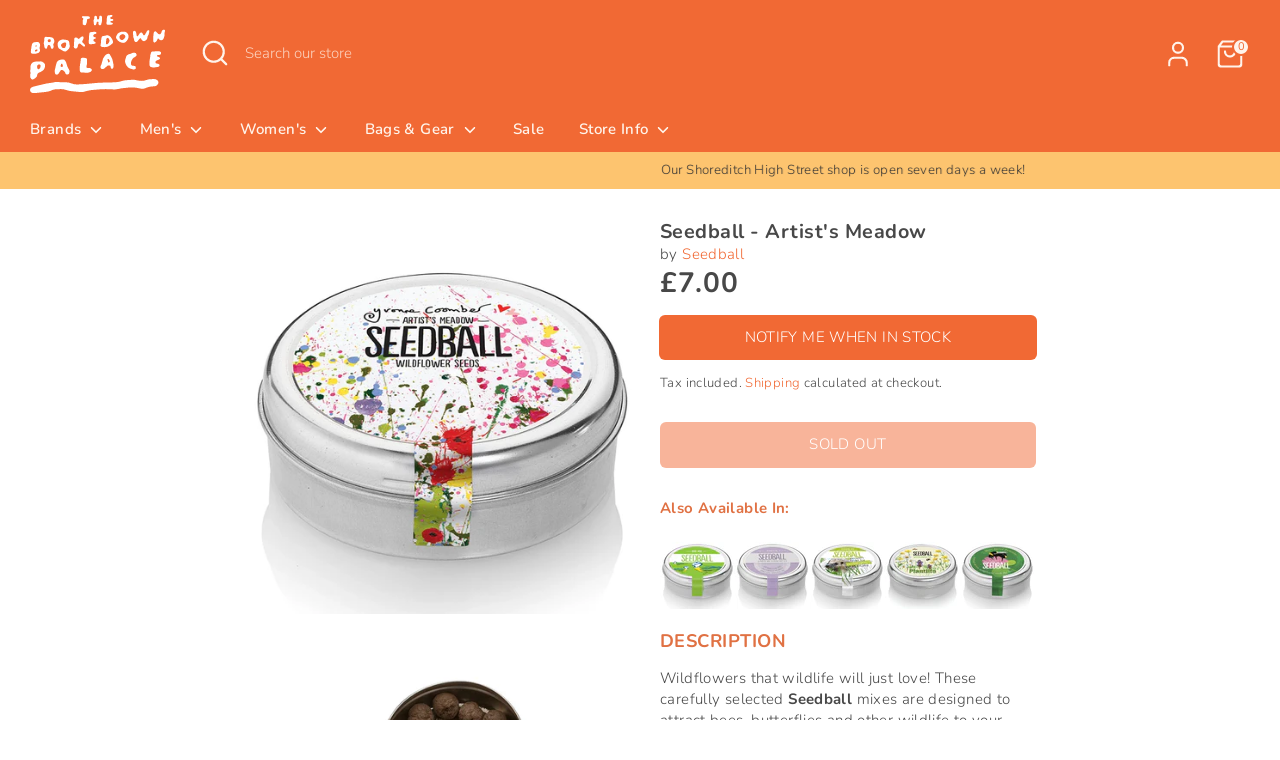

--- FILE ---
content_type: text/html; charset=utf-8
request_url: https://www.thebrokedownpalace.com/products/seedball-artists-meadow-tin
body_size: 27840
content:
<!doctype html>
<html class="no-js supports-no-cookies" lang="en">
<head>
  <!-- Google tag (gtag.js) -->
  <script async src="https://www.googletagmanager.com/gtag/js?id=AW-989877574"></script>
  <script>
    window.dataLayer = window.dataLayer || [];
    function gtag(){dataLayer.push(arguments);}
    gtag('js', new Date());

    gtag('config', 'AW-989877574');
  </script>
  <!-- Boost 6.0.0 -->

  
  
  <meta charset="utf-8" />
<meta name="viewport" content="width=device-width,initial-scale=1.0" />
<meta http-equiv="X-UA-Compatible" content="IE=edge">

<link rel="preconnect" href="https://cdn.shopify.com" crossorigin>
<link rel="preconnect" href="https://fonts.shopify.com" crossorigin>
<link rel="preconnect" href="https://monorail-edge.shopifysvc.com"><link rel="preload" as="font" href="//www.thebrokedownpalace.com/cdn/fonts/nunito/nunito_n3.c1d7c2242f5519d084eafc479d7cc132bcc8c480.woff2" type="font/woff2" crossorigin><link rel="preload" as="font" href="//www.thebrokedownpalace.com/cdn/fonts/nunito/nunito_n6.1a6c50dce2e2b3b0d31e02dbd9146b5064bea503.woff2" type="font/woff2" crossorigin><link rel="preload" as="font" href="//www.thebrokedownpalace.com/cdn/fonts/nunito/nunito_n7.37cf9b8cf43b3322f7e6e13ad2aad62ab5dc9109.woff2" type="font/woff2" crossorigin><link rel="preload" as="font" href="//www.thebrokedownpalace.com/cdn/fonts/nunito/nunito_n6.1a6c50dce2e2b3b0d31e02dbd9146b5064bea503.woff2" type="font/woff2" crossorigin><link rel="preload" href="//www.thebrokedownpalace.com/cdn/shop/t/26/assets/vendor.min.js?v=67207134794593361361687434527" as="script">
<link rel="preload" href="//www.thebrokedownpalace.com/cdn/shop/t/26/assets/theme.js?v=158100799353366861671687434527" as="script"><link rel="canonical" href="https://www.thebrokedownpalace.com/products/seedball-artists-meadow-tin" /><link rel="icon" href="//www.thebrokedownpalace.com/cdn/shop/files/Favicon-02_c10cdd72-83ac-4a08-8128-d7e5a89528d5.png?crop=center&height=48&v=1666195371&width=48" type="image/png"><meta name="description" content="Wildflowers that wildlife will just love! These carefully selected Seedball mixes are designed to attract bees, butterflies and other wildlife to your garden, helping to support the biodiversity and ecosystem. Next Day Delivery Available.">

  
  <title>
    Seedball - Artist&#39;s Meadow
    
    
    
      &ndash; The Brokedown Palace
    
  </title>

  <meta property="og:site_name" content="The Brokedown Palace">
<meta property="og:url" content="https://www.thebrokedownpalace.com/products/seedball-artists-meadow-tin">
<meta property="og:title" content="Seedball - Artist&#39;s Meadow">
<meta property="og:type" content="product">
<meta property="og:description" content="Wildflowers that wildlife will just love! These carefully selected Seedball mixes are designed to attract bees, butterflies and other wildlife to your garden, helping to support the biodiversity and ecosystem. Next Day Delivery Available."><meta property="og:image" content="http://www.thebrokedownpalace.com/cdn/shop/files/Seedball-ArtistsMeadow-01_1200x1200.webp?v=1701875680">
  <meta property="og:image:secure_url" content="https://www.thebrokedownpalace.com/cdn/shop/files/Seedball-ArtistsMeadow-01_1200x1200.webp?v=1701875680">
  <meta property="og:image:width" content="850">
  <meta property="og:image:height" content="850"><meta property="og:price:amount" content="7.00">
  <meta property="og:price:currency" content="GBP"><meta name="twitter:site" content="@TheBrokedownPal"><meta name="twitter:card" content="summary_large_image">
<meta name="twitter:title" content="Seedball - Artist&#39;s Meadow">
<meta name="twitter:description" content="Wildflowers that wildlife will just love! These carefully selected Seedball mixes are designed to attract bees, butterflies and other wildlife to your garden, helping to support the biodiversity and ecosystem. Next Day Delivery Available.">

<style>
    @font-face {
  font-family: Nunito;
  font-weight: 600;
  font-style: normal;
  font-display: fallback;
  src: url("//www.thebrokedownpalace.com/cdn/fonts/nunito/nunito_n6.1a6c50dce2e2b3b0d31e02dbd9146b5064bea503.woff2") format("woff2"),
       url("//www.thebrokedownpalace.com/cdn/fonts/nunito/nunito_n6.6b124f3eac46044b98c99f2feb057208e260962f.woff") format("woff");
}

    @font-face {
  font-family: Nunito;
  font-weight: 700;
  font-style: normal;
  font-display: fallback;
  src: url("//www.thebrokedownpalace.com/cdn/fonts/nunito/nunito_n7.37cf9b8cf43b3322f7e6e13ad2aad62ab5dc9109.woff2") format("woff2"),
       url("//www.thebrokedownpalace.com/cdn/fonts/nunito/nunito_n7.45cfcfadc6630011252d54d5f5a2c7c98f60d5de.woff") format("woff");
}

    @font-face {
  font-family: Nunito;
  font-weight: 300;
  font-style: normal;
  font-display: fallback;
  src: url("//www.thebrokedownpalace.com/cdn/fonts/nunito/nunito_n3.c1d7c2242f5519d084eafc479d7cc132bcc8c480.woff2") format("woff2"),
       url("//www.thebrokedownpalace.com/cdn/fonts/nunito/nunito_n3.d543cae3671591d99f8b7ed9ea9ca8387fc73b09.woff") format("woff");
}

    @font-face {
  font-family: Nunito;
  font-weight: 400;
  font-style: normal;
  font-display: fallback;
  src: url("//www.thebrokedownpalace.com/cdn/fonts/nunito/nunito_n4.fc49103dc396b42cae9460289072d384b6c6eb63.woff2") format("woff2"),
       url("//www.thebrokedownpalace.com/cdn/fonts/nunito/nunito_n4.5d26d13beeac3116db2479e64986cdeea4c8fbdd.woff") format("woff");
}

    @font-face {
  font-family: Nunito;
  font-weight: 300;
  font-style: italic;
  font-display: fallback;
  src: url("//www.thebrokedownpalace.com/cdn/fonts/nunito/nunito_i3.11db3ddffd5485d801b7a5d8a24c3b0e446751f1.woff2") format("woff2"),
       url("//www.thebrokedownpalace.com/cdn/fonts/nunito/nunito_i3.7f37c552f86f3fb4c0aae0353840b033f9f464a0.woff") format("woff");
}

    @font-face {
  font-family: Nunito;
  font-weight: 400;
  font-style: italic;
  font-display: fallback;
  src: url("//www.thebrokedownpalace.com/cdn/fonts/nunito/nunito_i4.fd53bf99043ab6c570187ed42d1b49192135de96.woff2") format("woff2"),
       url("//www.thebrokedownpalace.com/cdn/fonts/nunito/nunito_i4.cb3876a003a73aaae5363bb3e3e99d45ec598cc6.woff") format("woff");
}

    @font-face {
  font-family: Nunito;
  font-weight: 600;
  font-style: normal;
  font-display: fallback;
  src: url("//www.thebrokedownpalace.com/cdn/fonts/nunito/nunito_n6.1a6c50dce2e2b3b0d31e02dbd9146b5064bea503.woff2") format("woff2"),
       url("//www.thebrokedownpalace.com/cdn/fonts/nunito/nunito_n6.6b124f3eac46044b98c99f2feb057208e260962f.woff") format("woff");
}

  </style>

  <link href="//www.thebrokedownpalace.com/cdn/shop/t/26/assets/styles.css?v=80360406199416792361761125228" rel="stylesheet" type="text/css" media="all" />
<script>
    document.documentElement.className = document.documentElement.className.replace('no-js', 'js');
    window.theme = window.theme || {};
    window.slate = window.slate || {};
    theme.moneyFormatWithCodeForProductsPreference = "\u0026pound;{{amount}}";
    theme.moneyFormatWithCodeForCartPreference = "\u0026pound;{{amount}}";
    theme.moneyFormat = "\u0026pound;{{amount}}";
    theme.strings = {
      addToCart: "Add to Cart",
      unavailable: "Unavailable",
      addressError: "Error looking up that address",
      addressNoResults: "No results for that address",
      addressQueryLimit: "You have exceeded the Google API usage limit. Consider upgrading to a \u003ca href=\"https:\/\/developers.google.com\/maps\/premium\/usage-limits\"\u003ePremium Plan\u003c\/a\u003e.",
      authError: "There was a problem authenticating your Google Maps API Key.",
      addingToCart: "Adding",
      addedToCart: "Added",
      productPreorder: "Pre-order",
      addedToCartPopupTitle: "Added:",
      addedToCartPopupItems: "Items",
      addedToCartPopupSubtotal: "Subtotal",
      addedToCartPopupGoToCart: "Checkout",
      cartTermsNotChecked: "You must agree to the terms and conditions before continuing.",
      searchLoading: "Loading",
      searchMoreResults: "See all results",
      searchNoResults: "No results",
      priceFrom: "From",
      quantityTooHigh: "You can only have [[ quantity ]] in your cart",
      onSale: "On Sale",
      soldOut: "Sold Out",
      in_stock: "In stock",
      low_stock: "Low stock",
      only_x_left: "[[ quantity ]] in stock",
      single_unit_available: "1 available",
      x_units_available: "[[ quantity ]] in stock, ready to ship",
      unitPriceSeparator: " \/ ",
      close: "Close",
      cart_shipping_calculator_hide_calculator: "Hide shipping calculator",
      cart_shipping_calculator_title: "Get shipping estimates",
      cart_general_hide_note: "Hide instructions for seller",
      cart_general_show_note: "Add instructions for seller",
      previous: "Previous",
      next: "Next"
    };
    theme.routes = {
      account_login_url: '/account/login',
      account_register_url: '/account/register',
      account_addresses_url: '/account/addresses',
      search_url: '/search',
      cart_url: '/cart',
      cart_add_url: '/cart/add',
      cart_change_url: '/cart/change',
      product_recommendations_url: '/recommendations/products'
    };
    theme.settings = {
      dynamicQtyOpts: false,
      saleLabelEnabled: true,
      soldLabelEnabled: true
    };
  </script><script>window.performance && window.performance.mark && window.performance.mark('shopify.content_for_header.start');</script><meta name="google-site-verification" content="lpK-hVsazg8nNpVIKxbFs4aXxzyfJxXNHKIwmW4ucPc">
<meta id="shopify-digital-wallet" name="shopify-digital-wallet" content="/1529113/digital_wallets/dialog">
<meta name="shopify-checkout-api-token" content="6a9a829307cf79c26eb93f9d5e7e01a8">
<meta id="in-context-paypal-metadata" data-shop-id="1529113" data-venmo-supported="false" data-environment="production" data-locale="en_US" data-paypal-v4="true" data-currency="GBP">
<link rel="alternate" type="application/json+oembed" href="https://www.thebrokedownpalace.com/products/seedball-artists-meadow-tin.oembed">
<script async="async" src="/checkouts/internal/preloads.js?locale=en-GB"></script>
<link rel="preconnect" href="https://shop.app" crossorigin="anonymous">
<script async="async" src="https://shop.app/checkouts/internal/preloads.js?locale=en-GB&shop_id=1529113" crossorigin="anonymous"></script>
<script id="apple-pay-shop-capabilities" type="application/json">{"shopId":1529113,"countryCode":"GB","currencyCode":"GBP","merchantCapabilities":["supports3DS"],"merchantId":"gid:\/\/shopify\/Shop\/1529113","merchantName":"The Brokedown Palace","requiredBillingContactFields":["postalAddress","email"],"requiredShippingContactFields":["postalAddress","email"],"shippingType":"shipping","supportedNetworks":["visa","maestro","masterCard","amex","discover","elo"],"total":{"type":"pending","label":"The Brokedown Palace","amount":"1.00"},"shopifyPaymentsEnabled":true,"supportsSubscriptions":true}</script>
<script id="shopify-features" type="application/json">{"accessToken":"6a9a829307cf79c26eb93f9d5e7e01a8","betas":["rich-media-storefront-analytics"],"domain":"www.thebrokedownpalace.com","predictiveSearch":true,"shopId":1529113,"locale":"en"}</script>
<script>var Shopify = Shopify || {};
Shopify.shop = "the-brokedown-palace.myshopify.com";
Shopify.locale = "en";
Shopify.currency = {"active":"GBP","rate":"1.0"};
Shopify.country = "GB";
Shopify.theme = {"name":"Boost 6.0 Update - 2023","id":124751675457,"schema_name":"Boost","schema_version":"6.0.0","theme_store_id":863,"role":"main"};
Shopify.theme.handle = "null";
Shopify.theme.style = {"id":null,"handle":null};
Shopify.cdnHost = "www.thebrokedownpalace.com/cdn";
Shopify.routes = Shopify.routes || {};
Shopify.routes.root = "/";</script>
<script type="module">!function(o){(o.Shopify=o.Shopify||{}).modules=!0}(window);</script>
<script>!function(o){function n(){var o=[];function n(){o.push(Array.prototype.slice.apply(arguments))}return n.q=o,n}var t=o.Shopify=o.Shopify||{};t.loadFeatures=n(),t.autoloadFeatures=n()}(window);</script>
<script>
  window.ShopifyPay = window.ShopifyPay || {};
  window.ShopifyPay.apiHost = "shop.app\/pay";
  window.ShopifyPay.redirectState = null;
</script>
<script id="shop-js-analytics" type="application/json">{"pageType":"product"}</script>
<script defer="defer" async type="module" src="//www.thebrokedownpalace.com/cdn/shopifycloud/shop-js/modules/v2/client.init-shop-cart-sync_BT-GjEfc.en.esm.js"></script>
<script defer="defer" async type="module" src="//www.thebrokedownpalace.com/cdn/shopifycloud/shop-js/modules/v2/chunk.common_D58fp_Oc.esm.js"></script>
<script defer="defer" async type="module" src="//www.thebrokedownpalace.com/cdn/shopifycloud/shop-js/modules/v2/chunk.modal_xMitdFEc.esm.js"></script>
<script type="module">
  await import("//www.thebrokedownpalace.com/cdn/shopifycloud/shop-js/modules/v2/client.init-shop-cart-sync_BT-GjEfc.en.esm.js");
await import("//www.thebrokedownpalace.com/cdn/shopifycloud/shop-js/modules/v2/chunk.common_D58fp_Oc.esm.js");
await import("//www.thebrokedownpalace.com/cdn/shopifycloud/shop-js/modules/v2/chunk.modal_xMitdFEc.esm.js");

  window.Shopify.SignInWithShop?.initShopCartSync?.({"fedCMEnabled":true,"windoidEnabled":true});

</script>
<script>
  window.Shopify = window.Shopify || {};
  if (!window.Shopify.featureAssets) window.Shopify.featureAssets = {};
  window.Shopify.featureAssets['shop-js'] = {"shop-cart-sync":["modules/v2/client.shop-cart-sync_DZOKe7Ll.en.esm.js","modules/v2/chunk.common_D58fp_Oc.esm.js","modules/v2/chunk.modal_xMitdFEc.esm.js"],"init-fed-cm":["modules/v2/client.init-fed-cm_B6oLuCjv.en.esm.js","modules/v2/chunk.common_D58fp_Oc.esm.js","modules/v2/chunk.modal_xMitdFEc.esm.js"],"shop-cash-offers":["modules/v2/client.shop-cash-offers_D2sdYoxE.en.esm.js","modules/v2/chunk.common_D58fp_Oc.esm.js","modules/v2/chunk.modal_xMitdFEc.esm.js"],"shop-login-button":["modules/v2/client.shop-login-button_QeVjl5Y3.en.esm.js","modules/v2/chunk.common_D58fp_Oc.esm.js","modules/v2/chunk.modal_xMitdFEc.esm.js"],"pay-button":["modules/v2/client.pay-button_DXTOsIq6.en.esm.js","modules/v2/chunk.common_D58fp_Oc.esm.js","modules/v2/chunk.modal_xMitdFEc.esm.js"],"shop-button":["modules/v2/client.shop-button_DQZHx9pm.en.esm.js","modules/v2/chunk.common_D58fp_Oc.esm.js","modules/v2/chunk.modal_xMitdFEc.esm.js"],"avatar":["modules/v2/client.avatar_BTnouDA3.en.esm.js"],"init-windoid":["modules/v2/client.init-windoid_CR1B-cfM.en.esm.js","modules/v2/chunk.common_D58fp_Oc.esm.js","modules/v2/chunk.modal_xMitdFEc.esm.js"],"init-shop-for-new-customer-accounts":["modules/v2/client.init-shop-for-new-customer-accounts_C_vY_xzh.en.esm.js","modules/v2/client.shop-login-button_QeVjl5Y3.en.esm.js","modules/v2/chunk.common_D58fp_Oc.esm.js","modules/v2/chunk.modal_xMitdFEc.esm.js"],"init-shop-email-lookup-coordinator":["modules/v2/client.init-shop-email-lookup-coordinator_BI7n9ZSv.en.esm.js","modules/v2/chunk.common_D58fp_Oc.esm.js","modules/v2/chunk.modal_xMitdFEc.esm.js"],"init-shop-cart-sync":["modules/v2/client.init-shop-cart-sync_BT-GjEfc.en.esm.js","modules/v2/chunk.common_D58fp_Oc.esm.js","modules/v2/chunk.modal_xMitdFEc.esm.js"],"shop-toast-manager":["modules/v2/client.shop-toast-manager_DiYdP3xc.en.esm.js","modules/v2/chunk.common_D58fp_Oc.esm.js","modules/v2/chunk.modal_xMitdFEc.esm.js"],"init-customer-accounts":["modules/v2/client.init-customer-accounts_D9ZNqS-Q.en.esm.js","modules/v2/client.shop-login-button_QeVjl5Y3.en.esm.js","modules/v2/chunk.common_D58fp_Oc.esm.js","modules/v2/chunk.modal_xMitdFEc.esm.js"],"init-customer-accounts-sign-up":["modules/v2/client.init-customer-accounts-sign-up_iGw4briv.en.esm.js","modules/v2/client.shop-login-button_QeVjl5Y3.en.esm.js","modules/v2/chunk.common_D58fp_Oc.esm.js","modules/v2/chunk.modal_xMitdFEc.esm.js"],"shop-follow-button":["modules/v2/client.shop-follow-button_CqMgW2wH.en.esm.js","modules/v2/chunk.common_D58fp_Oc.esm.js","modules/v2/chunk.modal_xMitdFEc.esm.js"],"checkout-modal":["modules/v2/client.checkout-modal_xHeaAweL.en.esm.js","modules/v2/chunk.common_D58fp_Oc.esm.js","modules/v2/chunk.modal_xMitdFEc.esm.js"],"shop-login":["modules/v2/client.shop-login_D91U-Q7h.en.esm.js","modules/v2/chunk.common_D58fp_Oc.esm.js","modules/v2/chunk.modal_xMitdFEc.esm.js"],"lead-capture":["modules/v2/client.lead-capture_BJmE1dJe.en.esm.js","modules/v2/chunk.common_D58fp_Oc.esm.js","modules/v2/chunk.modal_xMitdFEc.esm.js"],"payment-terms":["modules/v2/client.payment-terms_Ci9AEqFq.en.esm.js","modules/v2/chunk.common_D58fp_Oc.esm.js","modules/v2/chunk.modal_xMitdFEc.esm.js"]};
</script>
<script>(function() {
  var isLoaded = false;
  function asyncLoad() {
    if (isLoaded) return;
    isLoaded = true;
    var urls = ["https:\/\/chimpstatic.com\/mcjs-connected\/js\/users\/b1b40c890f132237b3e610527\/e91a10fa92c71bf6a6433b557.js?shop=the-brokedown-palace.myshopify.com","https:\/\/cookie-bar.conversionbear.com\/script?app=cookie_consent\u0026shop=the-brokedown-palace.myshopify.com"];
    for (var i = 0; i < urls.length; i++) {
      var s = document.createElement('script');
      s.type = 'text/javascript';
      s.async = true;
      s.src = urls[i];
      var x = document.getElementsByTagName('script')[0];
      x.parentNode.insertBefore(s, x);
    }
  };
  if(window.attachEvent) {
    window.attachEvent('onload', asyncLoad);
  } else {
    window.addEventListener('load', asyncLoad, false);
  }
})();</script>
<script id="__st">var __st={"a":1529113,"offset":0,"reqid":"ef324f9d-ec92-494a-9b30-526538508b98-1769116359","pageurl":"www.thebrokedownpalace.com\/products\/seedball-artists-meadow-tin","u":"9d0dd58b67d9","p":"product","rtyp":"product","rid":4628200390721};</script>
<script>window.ShopifyPaypalV4VisibilityTracking = true;</script>
<script id="captcha-bootstrap">!function(){'use strict';const t='contact',e='account',n='new_comment',o=[[t,t],['blogs',n],['comments',n],[t,'customer']],c=[[e,'customer_login'],[e,'guest_login'],[e,'recover_customer_password'],[e,'create_customer']],r=t=>t.map((([t,e])=>`form[action*='/${t}']:not([data-nocaptcha='true']) input[name='form_type'][value='${e}']`)).join(','),a=t=>()=>t?[...document.querySelectorAll(t)].map((t=>t.form)):[];function s(){const t=[...o],e=r(t);return a(e)}const i='password',u='form_key',d=['recaptcha-v3-token','g-recaptcha-response','h-captcha-response',i],f=()=>{try{return window.sessionStorage}catch{return}},m='__shopify_v',_=t=>t.elements[u];function p(t,e,n=!1){try{const o=window.sessionStorage,c=JSON.parse(o.getItem(e)),{data:r}=function(t){const{data:e,action:n}=t;return t[m]||n?{data:e,action:n}:{data:t,action:n}}(c);for(const[e,n]of Object.entries(r))t.elements[e]&&(t.elements[e].value=n);n&&o.removeItem(e)}catch(o){console.error('form repopulation failed',{error:o})}}const l='form_type',E='cptcha';function T(t){t.dataset[E]=!0}const w=window,h=w.document,L='Shopify',v='ce_forms',y='captcha';let A=!1;((t,e)=>{const n=(g='f06e6c50-85a8-45c8-87d0-21a2b65856fe',I='https://cdn.shopify.com/shopifycloud/storefront-forms-hcaptcha/ce_storefront_forms_captcha_hcaptcha.v1.5.2.iife.js',D={infoText:'Protected by hCaptcha',privacyText:'Privacy',termsText:'Terms'},(t,e,n)=>{const o=w[L][v],c=o.bindForm;if(c)return c(t,g,e,D).then(n);var r;o.q.push([[t,g,e,D],n]),r=I,A||(h.body.append(Object.assign(h.createElement('script'),{id:'captcha-provider',async:!0,src:r})),A=!0)});var g,I,D;w[L]=w[L]||{},w[L][v]=w[L][v]||{},w[L][v].q=[],w[L][y]=w[L][y]||{},w[L][y].protect=function(t,e){n(t,void 0,e),T(t)},Object.freeze(w[L][y]),function(t,e,n,w,h,L){const[v,y,A,g]=function(t,e,n){const i=e?o:[],u=t?c:[],d=[...i,...u],f=r(d),m=r(i),_=r(d.filter((([t,e])=>n.includes(e))));return[a(f),a(m),a(_),s()]}(w,h,L),I=t=>{const e=t.target;return e instanceof HTMLFormElement?e:e&&e.form},D=t=>v().includes(t);t.addEventListener('submit',(t=>{const e=I(t);if(!e)return;const n=D(e)&&!e.dataset.hcaptchaBound&&!e.dataset.recaptchaBound,o=_(e),c=g().includes(e)&&(!o||!o.value);(n||c)&&t.preventDefault(),c&&!n&&(function(t){try{if(!f())return;!function(t){const e=f();if(!e)return;const n=_(t);if(!n)return;const o=n.value;o&&e.removeItem(o)}(t);const e=Array.from(Array(32),(()=>Math.random().toString(36)[2])).join('');!function(t,e){_(t)||t.append(Object.assign(document.createElement('input'),{type:'hidden',name:u})),t.elements[u].value=e}(t,e),function(t,e){const n=f();if(!n)return;const o=[...t.querySelectorAll(`input[type='${i}']`)].map((({name:t})=>t)),c=[...d,...o],r={};for(const[a,s]of new FormData(t).entries())c.includes(a)||(r[a]=s);n.setItem(e,JSON.stringify({[m]:1,action:t.action,data:r}))}(t,e)}catch(e){console.error('failed to persist form',e)}}(e),e.submit())}));const S=(t,e)=>{t&&!t.dataset[E]&&(n(t,e.some((e=>e===t))),T(t))};for(const o of['focusin','change'])t.addEventListener(o,(t=>{const e=I(t);D(e)&&S(e,y())}));const B=e.get('form_key'),M=e.get(l),P=B&&M;t.addEventListener('DOMContentLoaded',(()=>{const t=y();if(P)for(const e of t)e.elements[l].value===M&&p(e,B);[...new Set([...A(),...v().filter((t=>'true'===t.dataset.shopifyCaptcha))])].forEach((e=>S(e,t)))}))}(h,new URLSearchParams(w.location.search),n,t,e,['guest_login'])})(!0,!0)}();</script>
<script integrity="sha256-4kQ18oKyAcykRKYeNunJcIwy7WH5gtpwJnB7kiuLZ1E=" data-source-attribution="shopify.loadfeatures" defer="defer" src="//www.thebrokedownpalace.com/cdn/shopifycloud/storefront/assets/storefront/load_feature-a0a9edcb.js" crossorigin="anonymous"></script>
<script crossorigin="anonymous" defer="defer" src="//www.thebrokedownpalace.com/cdn/shopifycloud/storefront/assets/shopify_pay/storefront-65b4c6d7.js?v=20250812"></script>
<script data-source-attribution="shopify.dynamic_checkout.dynamic.init">var Shopify=Shopify||{};Shopify.PaymentButton=Shopify.PaymentButton||{isStorefrontPortableWallets:!0,init:function(){window.Shopify.PaymentButton.init=function(){};var t=document.createElement("script");t.src="https://www.thebrokedownpalace.com/cdn/shopifycloud/portable-wallets/latest/portable-wallets.en.js",t.type="module",document.head.appendChild(t)}};
</script>
<script data-source-attribution="shopify.dynamic_checkout.buyer_consent">
  function portableWalletsHideBuyerConsent(e){var t=document.getElementById("shopify-buyer-consent"),n=document.getElementById("shopify-subscription-policy-button");t&&n&&(t.classList.add("hidden"),t.setAttribute("aria-hidden","true"),n.removeEventListener("click",e))}function portableWalletsShowBuyerConsent(e){var t=document.getElementById("shopify-buyer-consent"),n=document.getElementById("shopify-subscription-policy-button");t&&n&&(t.classList.remove("hidden"),t.removeAttribute("aria-hidden"),n.addEventListener("click",e))}window.Shopify?.PaymentButton&&(window.Shopify.PaymentButton.hideBuyerConsent=portableWalletsHideBuyerConsent,window.Shopify.PaymentButton.showBuyerConsent=portableWalletsShowBuyerConsent);
</script>
<script data-source-attribution="shopify.dynamic_checkout.cart.bootstrap">document.addEventListener("DOMContentLoaded",(function(){function t(){return document.querySelector("shopify-accelerated-checkout-cart, shopify-accelerated-checkout")}if(t())Shopify.PaymentButton.init();else{new MutationObserver((function(e,n){t()&&(Shopify.PaymentButton.init(),n.disconnect())})).observe(document.body,{childList:!0,subtree:!0})}}));
</script>
<link id="shopify-accelerated-checkout-styles" rel="stylesheet" media="screen" href="https://www.thebrokedownpalace.com/cdn/shopifycloud/portable-wallets/latest/accelerated-checkout-backwards-compat.css" crossorigin="anonymous">
<style id="shopify-accelerated-checkout-cart">
        #shopify-buyer-consent {
  margin-top: 1em;
  display: inline-block;
  width: 100%;
}

#shopify-buyer-consent.hidden {
  display: none;
}

#shopify-subscription-policy-button {
  background: none;
  border: none;
  padding: 0;
  text-decoration: underline;
  font-size: inherit;
  cursor: pointer;
}

#shopify-subscription-policy-button::before {
  box-shadow: none;
}

      </style>
<script id="sections-script" data-sections="product-recommendations" defer="defer" src="//www.thebrokedownpalace.com/cdn/shop/t/26/compiled_assets/scripts.js?v=9797"></script>
<script>window.performance && window.performance.mark && window.performance.mark('shopify.content_for_header.end');</script>

  
  
<link href="https://monorail-edge.shopifysvc.com" rel="dns-prefetch">
<script>(function(){if ("sendBeacon" in navigator && "performance" in window) {try {var session_token_from_headers = performance.getEntriesByType('navigation')[0].serverTiming.find(x => x.name == '_s').description;} catch {var session_token_from_headers = undefined;}var session_cookie_matches = document.cookie.match(/_shopify_s=([^;]*)/);var session_token_from_cookie = session_cookie_matches && session_cookie_matches.length === 2 ? session_cookie_matches[1] : "";var session_token = session_token_from_headers || session_token_from_cookie || "";function handle_abandonment_event(e) {var entries = performance.getEntries().filter(function(entry) {return /monorail-edge.shopifysvc.com/.test(entry.name);});if (!window.abandonment_tracked && entries.length === 0) {window.abandonment_tracked = true;var currentMs = Date.now();var navigation_start = performance.timing.navigationStart;var payload = {shop_id: 1529113,url: window.location.href,navigation_start,duration: currentMs - navigation_start,session_token,page_type: "product"};window.navigator.sendBeacon("https://monorail-edge.shopifysvc.com/v1/produce", JSON.stringify({schema_id: "online_store_buyer_site_abandonment/1.1",payload: payload,metadata: {event_created_at_ms: currentMs,event_sent_at_ms: currentMs}}));}}window.addEventListener('pagehide', handle_abandonment_event);}}());</script>
<script id="web-pixels-manager-setup">(function e(e,d,r,n,o){if(void 0===o&&(o={}),!Boolean(null===(a=null===(i=window.Shopify)||void 0===i?void 0:i.analytics)||void 0===a?void 0:a.replayQueue)){var i,a;window.Shopify=window.Shopify||{};var t=window.Shopify;t.analytics=t.analytics||{};var s=t.analytics;s.replayQueue=[],s.publish=function(e,d,r){return s.replayQueue.push([e,d,r]),!0};try{self.performance.mark("wpm:start")}catch(e){}var l=function(){var e={modern:/Edge?\/(1{2}[4-9]|1[2-9]\d|[2-9]\d{2}|\d{4,})\.\d+(\.\d+|)|Firefox\/(1{2}[4-9]|1[2-9]\d|[2-9]\d{2}|\d{4,})\.\d+(\.\d+|)|Chrom(ium|e)\/(9{2}|\d{3,})\.\d+(\.\d+|)|(Maci|X1{2}).+ Version\/(15\.\d+|(1[6-9]|[2-9]\d|\d{3,})\.\d+)([,.]\d+|)( \(\w+\)|)( Mobile\/\w+|) Safari\/|Chrome.+OPR\/(9{2}|\d{3,})\.\d+\.\d+|(CPU[ +]OS|iPhone[ +]OS|CPU[ +]iPhone|CPU IPhone OS|CPU iPad OS)[ +]+(15[._]\d+|(1[6-9]|[2-9]\d|\d{3,})[._]\d+)([._]\d+|)|Android:?[ /-](13[3-9]|1[4-9]\d|[2-9]\d{2}|\d{4,})(\.\d+|)(\.\d+|)|Android.+Firefox\/(13[5-9]|1[4-9]\d|[2-9]\d{2}|\d{4,})\.\d+(\.\d+|)|Android.+Chrom(ium|e)\/(13[3-9]|1[4-9]\d|[2-9]\d{2}|\d{4,})\.\d+(\.\d+|)|SamsungBrowser\/([2-9]\d|\d{3,})\.\d+/,legacy:/Edge?\/(1[6-9]|[2-9]\d|\d{3,})\.\d+(\.\d+|)|Firefox\/(5[4-9]|[6-9]\d|\d{3,})\.\d+(\.\d+|)|Chrom(ium|e)\/(5[1-9]|[6-9]\d|\d{3,})\.\d+(\.\d+|)([\d.]+$|.*Safari\/(?![\d.]+ Edge\/[\d.]+$))|(Maci|X1{2}).+ Version\/(10\.\d+|(1[1-9]|[2-9]\d|\d{3,})\.\d+)([,.]\d+|)( \(\w+\)|)( Mobile\/\w+|) Safari\/|Chrome.+OPR\/(3[89]|[4-9]\d|\d{3,})\.\d+\.\d+|(CPU[ +]OS|iPhone[ +]OS|CPU[ +]iPhone|CPU IPhone OS|CPU iPad OS)[ +]+(10[._]\d+|(1[1-9]|[2-9]\d|\d{3,})[._]\d+)([._]\d+|)|Android:?[ /-](13[3-9]|1[4-9]\d|[2-9]\d{2}|\d{4,})(\.\d+|)(\.\d+|)|Mobile Safari.+OPR\/([89]\d|\d{3,})\.\d+\.\d+|Android.+Firefox\/(13[5-9]|1[4-9]\d|[2-9]\d{2}|\d{4,})\.\d+(\.\d+|)|Android.+Chrom(ium|e)\/(13[3-9]|1[4-9]\d|[2-9]\d{2}|\d{4,})\.\d+(\.\d+|)|Android.+(UC? ?Browser|UCWEB|U3)[ /]?(15\.([5-9]|\d{2,})|(1[6-9]|[2-9]\d|\d{3,})\.\d+)\.\d+|SamsungBrowser\/(5\.\d+|([6-9]|\d{2,})\.\d+)|Android.+MQ{2}Browser\/(14(\.(9|\d{2,})|)|(1[5-9]|[2-9]\d|\d{3,})(\.\d+|))(\.\d+|)|K[Aa][Ii]OS\/(3\.\d+|([4-9]|\d{2,})\.\d+)(\.\d+|)/},d=e.modern,r=e.legacy,n=navigator.userAgent;return n.match(d)?"modern":n.match(r)?"legacy":"unknown"}(),u="modern"===l?"modern":"legacy",c=(null!=n?n:{modern:"",legacy:""})[u],f=function(e){return[e.baseUrl,"/wpm","/b",e.hashVersion,"modern"===e.buildTarget?"m":"l",".js"].join("")}({baseUrl:d,hashVersion:r,buildTarget:u}),m=function(e){var d=e.version,r=e.bundleTarget,n=e.surface,o=e.pageUrl,i=e.monorailEndpoint;return{emit:function(e){var a=e.status,t=e.errorMsg,s=(new Date).getTime(),l=JSON.stringify({metadata:{event_sent_at_ms:s},events:[{schema_id:"web_pixels_manager_load/3.1",payload:{version:d,bundle_target:r,page_url:o,status:a,surface:n,error_msg:t},metadata:{event_created_at_ms:s}}]});if(!i)return console&&console.warn&&console.warn("[Web Pixels Manager] No Monorail endpoint provided, skipping logging."),!1;try{return self.navigator.sendBeacon.bind(self.navigator)(i,l)}catch(e){}var u=new XMLHttpRequest;try{return u.open("POST",i,!0),u.setRequestHeader("Content-Type","text/plain"),u.send(l),!0}catch(e){return console&&console.warn&&console.warn("[Web Pixels Manager] Got an unhandled error while logging to Monorail."),!1}}}}({version:r,bundleTarget:l,surface:e.surface,pageUrl:self.location.href,monorailEndpoint:e.monorailEndpoint});try{o.browserTarget=l,function(e){var d=e.src,r=e.async,n=void 0===r||r,o=e.onload,i=e.onerror,a=e.sri,t=e.scriptDataAttributes,s=void 0===t?{}:t,l=document.createElement("script"),u=document.querySelector("head"),c=document.querySelector("body");if(l.async=n,l.src=d,a&&(l.integrity=a,l.crossOrigin="anonymous"),s)for(var f in s)if(Object.prototype.hasOwnProperty.call(s,f))try{l.dataset[f]=s[f]}catch(e){}if(o&&l.addEventListener("load",o),i&&l.addEventListener("error",i),u)u.appendChild(l);else{if(!c)throw new Error("Did not find a head or body element to append the script");c.appendChild(l)}}({src:f,async:!0,onload:function(){if(!function(){var e,d;return Boolean(null===(d=null===(e=window.Shopify)||void 0===e?void 0:e.analytics)||void 0===d?void 0:d.initialized)}()){var d=window.webPixelsManager.init(e)||void 0;if(d){var r=window.Shopify.analytics;r.replayQueue.forEach((function(e){var r=e[0],n=e[1],o=e[2];d.publishCustomEvent(r,n,o)})),r.replayQueue=[],r.publish=d.publishCustomEvent,r.visitor=d.visitor,r.initialized=!0}}},onerror:function(){return m.emit({status:"failed",errorMsg:"".concat(f," has failed to load")})},sri:function(e){var d=/^sha384-[A-Za-z0-9+/=]+$/;return"string"==typeof e&&d.test(e)}(c)?c:"",scriptDataAttributes:o}),m.emit({status:"loading"})}catch(e){m.emit({status:"failed",errorMsg:(null==e?void 0:e.message)||"Unknown error"})}}})({shopId: 1529113,storefrontBaseUrl: "https://www.thebrokedownpalace.com",extensionsBaseUrl: "https://extensions.shopifycdn.com/cdn/shopifycloud/web-pixels-manager",monorailEndpoint: "https://monorail-edge.shopifysvc.com/unstable/produce_batch",surface: "storefront-renderer",enabledBetaFlags: ["2dca8a86"],webPixelsConfigList: [{"id":"942768513","configuration":"{\"config\":\"{\\\"pixel_id\\\":\\\"G-T4VGVTZ4G0\\\",\\\"target_country\\\":\\\"GB\\\",\\\"gtag_events\\\":[{\\\"type\\\":\\\"search\\\",\\\"action_label\\\":[\\\"G-T4VGVTZ4G0\\\",\\\"AW-989877574\\\/oLEYCKDMkNkBEMaqgdgD\\\"]},{\\\"type\\\":\\\"begin_checkout\\\",\\\"action_label\\\":[\\\"G-T4VGVTZ4G0\\\",\\\"AW-989877574\\\/RXF2CJ3MkNkBEMaqgdgD\\\"]},{\\\"type\\\":\\\"view_item\\\",\\\"action_label\\\":[\\\"G-T4VGVTZ4G0\\\",\\\"AW-989877574\\\/9V_iCJfMkNkBEMaqgdgD\\\",\\\"MC-31L17RZSLG\\\"]},{\\\"type\\\":\\\"purchase\\\",\\\"action_label\\\":[\\\"G-T4VGVTZ4G0\\\",\\\"AW-989877574\\\/1czSCJTMkNkBEMaqgdgD\\\",\\\"MC-31L17RZSLG\\\"]},{\\\"type\\\":\\\"page_view\\\",\\\"action_label\\\":[\\\"G-T4VGVTZ4G0\\\",\\\"AW-989877574\\\/PcnOCJHMkNkBEMaqgdgD\\\",\\\"MC-31L17RZSLG\\\"]},{\\\"type\\\":\\\"add_payment_info\\\",\\\"action_label\\\":[\\\"G-T4VGVTZ4G0\\\",\\\"AW-989877574\\\/7WLCCKPMkNkBEMaqgdgD\\\"]},{\\\"type\\\":\\\"add_to_cart\\\",\\\"action_label\\\":[\\\"G-T4VGVTZ4G0\\\",\\\"AW-989877574\\\/fVWWCJrMkNkBEMaqgdgD\\\"]}],\\\"enable_monitoring_mode\\\":false}\"}","eventPayloadVersion":"v1","runtimeContext":"OPEN","scriptVersion":"b2a88bafab3e21179ed38636efcd8a93","type":"APP","apiClientId":1780363,"privacyPurposes":[],"dataSharingAdjustments":{"protectedCustomerApprovalScopes":["read_customer_address","read_customer_email","read_customer_name","read_customer_personal_data","read_customer_phone"]}},{"id":"142540865","configuration":"{\"pixel_id\":\"1688944138025554\",\"pixel_type\":\"facebook_pixel\",\"metaapp_system_user_token\":\"-\"}","eventPayloadVersion":"v1","runtimeContext":"OPEN","scriptVersion":"ca16bc87fe92b6042fbaa3acc2fbdaa6","type":"APP","apiClientId":2329312,"privacyPurposes":["ANALYTICS","MARKETING","SALE_OF_DATA"],"dataSharingAdjustments":{"protectedCustomerApprovalScopes":["read_customer_address","read_customer_email","read_customer_name","read_customer_personal_data","read_customer_phone"]}},{"id":"shopify-app-pixel","configuration":"{}","eventPayloadVersion":"v1","runtimeContext":"STRICT","scriptVersion":"0450","apiClientId":"shopify-pixel","type":"APP","privacyPurposes":["ANALYTICS","MARKETING"]},{"id":"shopify-custom-pixel","eventPayloadVersion":"v1","runtimeContext":"LAX","scriptVersion":"0450","apiClientId":"shopify-pixel","type":"CUSTOM","privacyPurposes":["ANALYTICS","MARKETING"]}],isMerchantRequest: false,initData: {"shop":{"name":"The Brokedown Palace","paymentSettings":{"currencyCode":"GBP"},"myshopifyDomain":"the-brokedown-palace.myshopify.com","countryCode":"GB","storefrontUrl":"https:\/\/www.thebrokedownpalace.com"},"customer":null,"cart":null,"checkout":null,"productVariants":[{"price":{"amount":7.0,"currencyCode":"GBP"},"product":{"title":"Seedball - Artist's Meadow","vendor":"Seedball","id":"4628200390721","untranslatedTitle":"Seedball - Artist's Meadow","url":"\/products\/seedball-artists-meadow-tin","type":"Homewares"},"id":"32315604992065","image":{"src":"\/\/www.thebrokedownpalace.com\/cdn\/shop\/files\/Seedball-ArtistsMeadow-01.webp?v=1701875680"},"sku":"SEBAARME","title":"Default Title","untranslatedTitle":"Default Title"}],"purchasingCompany":null},},"https://www.thebrokedownpalace.com/cdn","fcfee988w5aeb613cpc8e4bc33m6693e112",{"modern":"","legacy":""},{"shopId":"1529113","storefrontBaseUrl":"https:\/\/www.thebrokedownpalace.com","extensionBaseUrl":"https:\/\/extensions.shopifycdn.com\/cdn\/shopifycloud\/web-pixels-manager","surface":"storefront-renderer","enabledBetaFlags":"[\"2dca8a86\"]","isMerchantRequest":"false","hashVersion":"fcfee988w5aeb613cpc8e4bc33m6693e112","publish":"custom","events":"[[\"page_viewed\",{}],[\"product_viewed\",{\"productVariant\":{\"price\":{\"amount\":7.0,\"currencyCode\":\"GBP\"},\"product\":{\"title\":\"Seedball - Artist's Meadow\",\"vendor\":\"Seedball\",\"id\":\"4628200390721\",\"untranslatedTitle\":\"Seedball - Artist's Meadow\",\"url\":\"\/products\/seedball-artists-meadow-tin\",\"type\":\"Homewares\"},\"id\":\"32315604992065\",\"image\":{\"src\":\"\/\/www.thebrokedownpalace.com\/cdn\/shop\/files\/Seedball-ArtistsMeadow-01.webp?v=1701875680\"},\"sku\":\"SEBAARME\",\"title\":\"Default Title\",\"untranslatedTitle\":\"Default Title\"}}]]"});</script><script>
  window.ShopifyAnalytics = window.ShopifyAnalytics || {};
  window.ShopifyAnalytics.meta = window.ShopifyAnalytics.meta || {};
  window.ShopifyAnalytics.meta.currency = 'GBP';
  var meta = {"product":{"id":4628200390721,"gid":"gid:\/\/shopify\/Product\/4628200390721","vendor":"Seedball","type":"Homewares","handle":"seedball-artists-meadow-tin","variants":[{"id":32315604992065,"price":700,"name":"Seedball - Artist's Meadow","public_title":null,"sku":"SEBAARME"}],"remote":false},"page":{"pageType":"product","resourceType":"product","resourceId":4628200390721,"requestId":"ef324f9d-ec92-494a-9b30-526538508b98-1769116359"}};
  for (var attr in meta) {
    window.ShopifyAnalytics.meta[attr] = meta[attr];
  }
</script>
<script class="analytics">
  (function () {
    var customDocumentWrite = function(content) {
      var jquery = null;

      if (window.jQuery) {
        jquery = window.jQuery;
      } else if (window.Checkout && window.Checkout.$) {
        jquery = window.Checkout.$;
      }

      if (jquery) {
        jquery('body').append(content);
      }
    };

    var hasLoggedConversion = function(token) {
      if (token) {
        return document.cookie.indexOf('loggedConversion=' + token) !== -1;
      }
      return false;
    }

    var setCookieIfConversion = function(token) {
      if (token) {
        var twoMonthsFromNow = new Date(Date.now());
        twoMonthsFromNow.setMonth(twoMonthsFromNow.getMonth() + 2);

        document.cookie = 'loggedConversion=' + token + '; expires=' + twoMonthsFromNow;
      }
    }

    var trekkie = window.ShopifyAnalytics.lib = window.trekkie = window.trekkie || [];
    if (trekkie.integrations) {
      return;
    }
    trekkie.methods = [
      'identify',
      'page',
      'ready',
      'track',
      'trackForm',
      'trackLink'
    ];
    trekkie.factory = function(method) {
      return function() {
        var args = Array.prototype.slice.call(arguments);
        args.unshift(method);
        trekkie.push(args);
        return trekkie;
      };
    };
    for (var i = 0; i < trekkie.methods.length; i++) {
      var key = trekkie.methods[i];
      trekkie[key] = trekkie.factory(key);
    }
    trekkie.load = function(config) {
      trekkie.config = config || {};
      trekkie.config.initialDocumentCookie = document.cookie;
      var first = document.getElementsByTagName('script')[0];
      var script = document.createElement('script');
      script.type = 'text/javascript';
      script.onerror = function(e) {
        var scriptFallback = document.createElement('script');
        scriptFallback.type = 'text/javascript';
        scriptFallback.onerror = function(error) {
                var Monorail = {
      produce: function produce(monorailDomain, schemaId, payload) {
        var currentMs = new Date().getTime();
        var event = {
          schema_id: schemaId,
          payload: payload,
          metadata: {
            event_created_at_ms: currentMs,
            event_sent_at_ms: currentMs
          }
        };
        return Monorail.sendRequest("https://" + monorailDomain + "/v1/produce", JSON.stringify(event));
      },
      sendRequest: function sendRequest(endpointUrl, payload) {
        // Try the sendBeacon API
        if (window && window.navigator && typeof window.navigator.sendBeacon === 'function' && typeof window.Blob === 'function' && !Monorail.isIos12()) {
          var blobData = new window.Blob([payload], {
            type: 'text/plain'
          });

          if (window.navigator.sendBeacon(endpointUrl, blobData)) {
            return true;
          } // sendBeacon was not successful

        } // XHR beacon

        var xhr = new XMLHttpRequest();

        try {
          xhr.open('POST', endpointUrl);
          xhr.setRequestHeader('Content-Type', 'text/plain');
          xhr.send(payload);
        } catch (e) {
          console.log(e);
        }

        return false;
      },
      isIos12: function isIos12() {
        return window.navigator.userAgent.lastIndexOf('iPhone; CPU iPhone OS 12_') !== -1 || window.navigator.userAgent.lastIndexOf('iPad; CPU OS 12_') !== -1;
      }
    };
    Monorail.produce('monorail-edge.shopifysvc.com',
      'trekkie_storefront_load_errors/1.1',
      {shop_id: 1529113,
      theme_id: 124751675457,
      app_name: "storefront",
      context_url: window.location.href,
      source_url: "//www.thebrokedownpalace.com/cdn/s/trekkie.storefront.46a754ac07d08c656eb845cfbf513dd9a18d4ced.min.js"});

        };
        scriptFallback.async = true;
        scriptFallback.src = '//www.thebrokedownpalace.com/cdn/s/trekkie.storefront.46a754ac07d08c656eb845cfbf513dd9a18d4ced.min.js';
        first.parentNode.insertBefore(scriptFallback, first);
      };
      script.async = true;
      script.src = '//www.thebrokedownpalace.com/cdn/s/trekkie.storefront.46a754ac07d08c656eb845cfbf513dd9a18d4ced.min.js';
      first.parentNode.insertBefore(script, first);
    };
    trekkie.load(
      {"Trekkie":{"appName":"storefront","development":false,"defaultAttributes":{"shopId":1529113,"isMerchantRequest":null,"themeId":124751675457,"themeCityHash":"231098507898145685","contentLanguage":"en","currency":"GBP","eventMetadataId":"fd6efbcd-7054-46c0-b655-79cc3281fb41"},"isServerSideCookieWritingEnabled":true,"monorailRegion":"shop_domain","enabledBetaFlags":["65f19447"]},"Session Attribution":{},"S2S":{"facebookCapiEnabled":false,"source":"trekkie-storefront-renderer","apiClientId":580111}}
    );

    var loaded = false;
    trekkie.ready(function() {
      if (loaded) return;
      loaded = true;

      window.ShopifyAnalytics.lib = window.trekkie;

      var originalDocumentWrite = document.write;
      document.write = customDocumentWrite;
      try { window.ShopifyAnalytics.merchantGoogleAnalytics.call(this); } catch(error) {};
      document.write = originalDocumentWrite;

      window.ShopifyAnalytics.lib.page(null,{"pageType":"product","resourceType":"product","resourceId":4628200390721,"requestId":"ef324f9d-ec92-494a-9b30-526538508b98-1769116359","shopifyEmitted":true});

      var match = window.location.pathname.match(/checkouts\/(.+)\/(thank_you|post_purchase)/)
      var token = match? match[1]: undefined;
      if (!hasLoggedConversion(token)) {
        setCookieIfConversion(token);
        window.ShopifyAnalytics.lib.track("Viewed Product",{"currency":"GBP","variantId":32315604992065,"productId":4628200390721,"productGid":"gid:\/\/shopify\/Product\/4628200390721","name":"Seedball - Artist's Meadow","price":"7.00","sku":"SEBAARME","brand":"Seedball","variant":null,"category":"Homewares","nonInteraction":true,"remote":false},undefined,undefined,{"shopifyEmitted":true});
      window.ShopifyAnalytics.lib.track("monorail:\/\/trekkie_storefront_viewed_product\/1.1",{"currency":"GBP","variantId":32315604992065,"productId":4628200390721,"productGid":"gid:\/\/shopify\/Product\/4628200390721","name":"Seedball - Artist's Meadow","price":"7.00","sku":"SEBAARME","brand":"Seedball","variant":null,"category":"Homewares","nonInteraction":true,"remote":false,"referer":"https:\/\/www.thebrokedownpalace.com\/products\/seedball-artists-meadow-tin"});
      }
    });


        var eventsListenerScript = document.createElement('script');
        eventsListenerScript.async = true;
        eventsListenerScript.src = "//www.thebrokedownpalace.com/cdn/shopifycloud/storefront/assets/shop_events_listener-3da45d37.js";
        document.getElementsByTagName('head')[0].appendChild(eventsListenerScript);

})();</script>
  <script>
  if (!window.ga || (window.ga && typeof window.ga !== 'function')) {
    window.ga = function ga() {
      (window.ga.q = window.ga.q || []).push(arguments);
      if (window.Shopify && window.Shopify.analytics && typeof window.Shopify.analytics.publish === 'function') {
        window.Shopify.analytics.publish("ga_stub_called", {}, {sendTo: "google_osp_migration"});
      }
      console.error("Shopify's Google Analytics stub called with:", Array.from(arguments), "\nSee https://help.shopify.com/manual/promoting-marketing/pixels/pixel-migration#google for more information.");
    };
    if (window.Shopify && window.Shopify.analytics && typeof window.Shopify.analytics.publish === 'function') {
      window.Shopify.analytics.publish("ga_stub_initialized", {}, {sendTo: "google_osp_migration"});
    }
  }
</script>
<script
  defer
  src="https://www.thebrokedownpalace.com/cdn/shopifycloud/perf-kit/shopify-perf-kit-3.0.4.min.js"
  data-application="storefront-renderer"
  data-shop-id="1529113"
  data-render-region="gcp-us-east1"
  data-page-type="product"
  data-theme-instance-id="124751675457"
  data-theme-name="Boost"
  data-theme-version="6.0.0"
  data-monorail-region="shop_domain"
  data-resource-timing-sampling-rate="10"
  data-shs="true"
  data-shs-beacon="true"
  data-shs-export-with-fetch="true"
  data-shs-logs-sample-rate="1"
  data-shs-beacon-endpoint="https://www.thebrokedownpalace.com/api/collect"
></script>
</head>

  
<body id="seedball-artist-39-s-meadow" class="template-product
">
  <a class="in-page-link visually-hidden skip-link" href="#MainContent">Skip to content</a>

  <div class="header-group">
    <!-- BEGIN sections: header-group -->
<div id="shopify-section-sections--14933797929025__header" class="shopify-section shopify-section-group-header-group"><style data-shopify>
  .store-logo--image{
    max-width: 135px;
    width: 135px;
  }

  @media only screen and (max-width: 939px) {
    .store-logo--image {
      width: auto;
    }
  }

  
</style>
<div class="site-header docking-header" data-section-id="sections--14933797929025__header" data-section-type="header" role="banner">
    <header class="header-content container">
      <div class="page-header page-width"><!-- LOGO / STORE NAME --><div class="h1 store-logo   hide-for-search-mobile   store-logo--image store-logo-desktop--left store-logo-mobile--inline" itemscope itemtype="http://schema.org/Organization"><!-- LOGO -->
  <a href="/" itemprop="url" class="site-logo site-header__logo-image">
    <meta itemprop="name" content="The Brokedown Palace"><img src="//www.thebrokedownpalace.com/cdn/shop/files/TBP-TextLogo-SS24_d676e587-8177-4137-ba84-a2b5452684a5_270x.svg?v=1739205516" alt="" itemprop="logo" width="270" height="155"></a></div>
<div class="docked-mobile-navigation-container">
        <div class="docked-mobile-navigation-container__inner"><div class="utils relative ">
          <!-- MOBILE BURGER -->
          <button class="btn btn--plain burger-icon js-mobile-menu-icon hide-for-search" aria-label="Toggle menu">
            <svg class="icon icon--stroke-only icon--medium icon--type-menu" fill="none" stroke="currentColor" stroke-linecap="round" stroke-linejoin="round" stroke-width="2" aria-hidden="true" focusable="false" role="presentation" xmlns="http://www.w3.org/2000/svg" viewBox="0 0 24 24"><path d="M4 12h16M4 6h16M4 18h16"></path></svg>
          </button><!-- LOGO / STORE NAME --><div class="h1 store-logo   hide-for-search-mobile   store-logo--image store-logo-desktop--left store-logo-mobile--inline" itemscope itemtype="http://schema.org/Organization"><!-- LOGO -->
  <a href="/" itemprop="url" class="site-logo site-header__logo-image">
    <meta itemprop="name" content="The Brokedown Palace"><img src="//www.thebrokedownpalace.com/cdn/shop/files/TBP-TextLogo-SS24_d676e587-8177-4137-ba84-a2b5452684a5_270x.svg?v=1739205516" alt="" itemprop="logo" width="270" height="155"></a></div>
<!-- DESKTOP SEARCH -->
  
  

  <div class="utils__item search-bar desktop-only search-bar--open settings-open-bar desktop-only "
     data-live-search="true"
     data-live-search-price="false"
     data-live-search-vendor="true"
     data-live-search-meta="false">

  <div class="search-bar__container"
       >
    <button class="btn btn--plain icon--header search-form__icon js-search-form-focus" aria-label="Open Search">
      <svg class="icon icon--stroke-only icon--medium icon--type-search" fill="none" stroke="currentColor" stroke-linecap="round" stroke-linejoin="round" stroke-width="2" aria-hidden="true" focusable="false" role="presentation" xmlns="http://www.w3.org/2000/svg" viewBox="0 0 24 24">
  <g><circle cx="11" cy="11" r="8"></circle><path d="m21 21l-4.35-4.35"></path></g>
</svg>
    </button>
    <span class="icon-fallback-text">Search</span>

    <form class="search-form" action="/search" method="get" role="search" autocomplete="off">
      <input type="hidden" name="type" value="product,query" />
      <input type="hidden" name="options[prefix]" value="last" />
      <label for="open-search-bar " class="label-hidden">
        Search our store
      </label>
      <input type="search"
             name="q"
             id="open-search-bar "
             value=""
             placeholder="Search our store"
             class="search-form__input"
             autocomplete="off"
             autocorrect="off">
      <button type="submit" class="btn btn--plain search-form__button" aria-label="Search">
      </button>
    </form>

    

    <div class="search-bar__results">
    </div>
  </div>
</div>




<div class="utils__right"><!-- MOBILE SEARCH ICON-->
  <a href="/search" class="plain-link utils__item utils__item--search-icon utils__item--search-inline hide-for-search mobile-only js-search-form-open" aria-label="Search">
    <span class="icon--header">
      <svg class="icon icon--stroke-only icon--medium icon--type-search" fill="none" stroke="currentColor" stroke-linecap="round" stroke-linejoin="round" stroke-width="2" aria-hidden="true" focusable="false" role="presentation" xmlns="http://www.w3.org/2000/svg" viewBox="0 0 24 24">
  <g><circle cx="11" cy="11" r="8"></circle><path d="m21 21l-4.35-4.35"></path></g>
</svg>
    </span>
    <span class="icon-fallback-text">Search</span>
  </a>
              <!-- MOBILE SEARCH -->
  
  

  <div class="utils__item search-bar mobile-only  search-bar--fadein  settings-close-mobile-bar"
     data-live-search="true"
     data-live-search-price="false"
     data-live-search-vendor="true"
     data-live-search-meta="false">

  <div class="search-bar__container">
    <button class="btn btn--plain icon--header search-form__icon js-search-form-open" aria-label="Open Search">
      <svg class="icon icon--stroke-only icon--medium icon--type-search" fill="none" stroke="currentColor" stroke-linecap="round" stroke-linejoin="round" stroke-width="2" aria-hidden="true" focusable="false" role="presentation" xmlns="http://www.w3.org/2000/svg" viewBox="0 0 24 24">
  <g><circle cx="11" cy="11" r="8"></circle><path d="m21 21l-4.35-4.35"></path></g>
</svg>
    </button>
    <span class="icon-fallback-text">Search</span>

    <form class="search-form" action="/search" method="get" role="search" autocomplete="off">
      <input type="hidden" name="type" value="product,query" />
      <input type="hidden" name="options[prefix]" value="last" />
      <label for="open-search-mobile-closed " class="label-hidden">
        Search our store
      </label>
      <input type="search"
             name="q"
             id="open-search-mobile-closed "
             value=""
             placeholder="Search our store"
             class="search-form__input"
             autocomplete="off"
             autocorrect="off">
      <button type="submit" class="btn btn--plain search-form__button" aria-label="Search">
      </button>
    </form>

    
      <button class="btn btn--plain feather-icon icon--header search-form__icon search-form__icon-close js-search-form-close " aria-label="Close">
        <svg aria-hidden="true" focusable="false" role="presentation" class="icon feather-x" viewBox="0 0 24 24"><path d="M18 6L6 18M6 6l12 12"/></svg>
      </button>
      <span class="icon-fallback-text ">Close search</span>
    <div class="search-bar__results">
    </div>

    
  </div>
</div>




<!-- ACCOUNT -->
            
              <div class="utils__item customer-account hide-for-search">
    <a href="/account" class="customer-account__parent-link icon--header" aria-haspopup="true" aria-expanded="false" aria-label="Account"><svg class="icon icon--stroke-only icon--medium icon--type-user" fill="none" stroke="currentColor" stroke-linecap="round" stroke-linejoin="round" stroke-width="2" aria-hidden="true" focusable="false" role="presentation" xmlns="http://www.w3.org/2000/svg" viewBox="0 0 24 24"><g><path d="M19 21v-2a4 4 0 0 0-4-4H9a4 4 0 0 0-4 4v2"></path><circle cx="12" cy="7" r="4"></circle></g></svg></a>
    <ul class="customer-account__menu">
      
        <li class="customer-account__link customer-login">
          <a href="/account/login">
            Log in
          </a>
        </li>
        <li class="customer-account__link customer-register">
          <a href="/account/register">
          Create an account
          </a>
        </li>
      
    </ul>
  </div>
            

            <!-- CART -->
            
            
            <div class="utils__item header-cart hide-for-search">
              <a href="/cart">
                <span class="icon--header"><svg class="icon icon--stroke-only icon--medium icon--type-shopping-bag" fill="none" stroke="currentColor" stroke-linecap="round" stroke-linejoin="round" stroke-width="2" aria-hidden="true" focusable="false" role="presentation" xmlns="http://www.w3.org/2000/svg" viewBox="0 0 24 24"><g><path d="M6 2L3 6v14a2 2 0 0 0 2 2h14a2 2 0 0 0 2-2V6l-3-4zM3 6h18"></path><path d="M16 10a4 4 0 0 1-8 0"></path></g></svg></span>
                <span class="header-cart__count">0</span>
              </a>
              
            </div>
            
          </div>

        </div>

        
        </div>
        </div>
        
      </div>
    </header>

    
    <div class="docked-navigation-container docked-navigation-container--left">
    <div class="docked-navigation-container__inner">
    

    <section class="header-navigation container">
      <nav class="navigation__container page-width ">

        <!-- DOCKED NAV SEARCH CENTER LAYOUT--><!-- MOBILE MENU UTILS -->
        <div class="mobile-menu-utils"><!-- MOBILE MENU CLOSE -->
          <button class="btn btn--plain close-mobile-menu js-close-mobile-menu" aria-label="Close">
            <span class="feather-icon icon--header">
              <svg aria-hidden="true" focusable="false" role="presentation" class="icon feather-x" viewBox="0 0 24 24"><path d="M18 6L6 18M6 6l12 12"/></svg>
            </span>
          </button>
        </div>

        <!-- MOBILE MENU SEARCH BAR -->
        <div class="mobile-menu-search-bar">
          <div class="utils__item search-bar mobile-only  search-bar--fadein mobile-menu-search"
     data-live-search="true"
     data-live-search-price="false"
     data-live-search-vendor="true"
     data-live-search-meta="false">

  <div class="search-bar__container">
    <button class="btn btn--plain icon--header search-form__icon js-search-form-open" aria-label="Open Search">
      <svg class="icon icon--stroke-only icon--medium icon--type-search" fill="none" stroke="currentColor" stroke-linecap="round" stroke-linejoin="round" stroke-width="2" aria-hidden="true" focusable="false" role="presentation" xmlns="http://www.w3.org/2000/svg" viewBox="0 0 24 24">
  <g><circle cx="11" cy="11" r="8"></circle><path d="m21 21l-4.35-4.35"></path></g>
</svg>
    </button>
    <span class="icon-fallback-text">Search</span>

    <form class="search-form" action="/search" method="get" role="search" autocomplete="off">
      <input type="hidden" name="type" value="product,query" />
      <input type="hidden" name="options[prefix]" value="last" />
      <label for="mobile-menu-search" class="label-hidden">
        Search our store
      </label>
      <input type="search"
             name="q"
             id="mobile-menu-search"
             value=""
             placeholder="Search our store"
             class="search-form__input"
             autocomplete="off"
             autocorrect="off">
      <button type="submit" class="btn btn--plain search-form__button" aria-label="Search">
      </button>
    </form>

    
  </div>
</div>



        </div>

        <!-- MOBILE MENU -->
        <ul class="nav mobile-site-nav">
          
            <li class="mobile-site-nav__item">
              <a href="/collections" class="mobile-site-nav__link">
                Brands
              </a>
              
                <button class="btn--plain feather-icon mobile-site-nav__icon" aria-label="Open dropdown menu"><svg aria-hidden="true" focusable="false" role="presentation" class="icon feather-icon feather-chevron-down" viewBox="0 0 24 24"><path d="M6 9l6 6 6-6"/></svg>
</button>
              
              
                <ul class="mobile-site-nav__menu">
                  
                    <li class="mobile-site-nav__item">
                      <a href="#" class="mobile-site-nav__link">
                        Featured
                      </a>
                      
                        <button class="btn--plain feather-icon mobile-site-nav__icon" aria-haspopup="true" aria-expanded="false" aria-label="Open dropdown menu"><svg aria-hidden="true" focusable="false" role="presentation" class="icon feather-icon feather-chevron-down" viewBox="0 0 24 24"><path d="M6 9l6 6 6-6"/></svg>
</button>
                      
                      
                        <ul class="mobile-site-nav__menu">
                          
                            <li class="mobile-site-nav__item">
                              <a href="/collections/arcteryx" class="mobile-site-nav__link">
                                Arc'teryx
                              </a>
                            </li>
                          
                            <li class="mobile-site-nav__item">
                              <a href="/collections/cotopaxi" class="mobile-site-nav__link">
                                Cotopaxi
                              </a>
                            </li>
                          
                            <li class="mobile-site-nav__item">
                              <a href="/collections/danner" class="mobile-site-nav__link">
                                Danner
                              </a>
                            </li>
                          
                            <li class="mobile-site-nav__item">
                              <a href="/collections/fjallraven" class="mobile-site-nav__link">
                                Fjällräven
                              </a>
                            </li>
                          
                            <li class="mobile-site-nav__item">
                              <a href="/collections/hydro-flask" class="mobile-site-nav__link">
                                Hydro Flask
                              </a>
                            </li>
                          
                            <li class="mobile-site-nav__item">
                              <a href="/collections/kavu" class="mobile-site-nav__link">
                                KAVU
                              </a>
                            </li>
                          
                            <li class="mobile-site-nav__item">
                              <a href="/collections/klean-kanteen" class="mobile-site-nav__link">
                                Klean Kanteen
                              </a>
                            </li>
                          
                            <li class="mobile-site-nav__item">
                              <a href="/collections/msr-1" class="mobile-site-nav__link">
                                MSR
                              </a>
                            </li>
                          
                            <li class="mobile-site-nav__item">
                              <a href="/collections/osprey-1" class="mobile-site-nav__link">
                                Osprey
                              </a>
                            </li>
                          
                            <li class="mobile-site-nav__item">
                              <a href="/collections/patagonia" class="mobile-site-nav__link">
                                Patagonia
                              </a>
                            </li>
                          
                            <li class="mobile-site-nav__item">
                              <a href="/collections/rab" class="mobile-site-nav__link">
                                Rab
                              </a>
                            </li>
                          
                            <li class="mobile-site-nav__item">
                              <a href="/collections/rumpl" class="mobile-site-nav__link">
                                Rumpl
                              </a>
                            </li>
                          
                            <li class="mobile-site-nav__item">
                              <a href="/collections/stance" class="mobile-site-nav__link">
                                Stance
                              </a>
                            </li>
                          
                        </ul>
                      
                    </li>
                  
                    <li class="mobile-site-nav__item">
                      <a href="https://www.thebrokedownpalace.com/collections" class="mobile-site-nav__link">
                        Brands A - H
                      </a>
                      
                        <button class="btn--plain feather-icon mobile-site-nav__icon" aria-haspopup="true" aria-expanded="false" aria-label="Open dropdown menu"><svg aria-hidden="true" focusable="false" role="presentation" class="icon feather-icon feather-chevron-down" viewBox="0 0 24 24"><path d="M6 9l6 6 6-6"/></svg>
</button>
                      
                      
                        <ul class="mobile-site-nav__menu">
                          
                            <li class="mobile-site-nav__item">
                              <a href="/collections/arcteryx" class="mobile-site-nav__link">
                                Arc'teryx
                              </a>
                            </li>
                          
                            <li class="mobile-site-nav__item">
                              <a href="/collections/bellroy" class="mobile-site-nav__link">
                                Bellroy
                              </a>
                            </li>
                          
                            <li class="mobile-site-nav__item">
                              <a href="/collections/big-agnes" class="mobile-site-nav__link">
                                Big Agnes
                              </a>
                            </li>
                          
                            <li class="mobile-site-nav__item">
                              <a href="/collections/clif-bar-company" class="mobile-site-nav__link">
                                Clif Bar & Company
                              </a>
                            </li>
                          
                            <li class="mobile-site-nav__item">
                              <a href="/collections/cotopaxi" class="mobile-site-nav__link">
                                Cotopaxi
                              </a>
                            </li>
                          
                            <li class="mobile-site-nav__item">
                              <a href="/collections/danner" class="mobile-site-nav__link">
                                Danner
                              </a>
                            </li>
                          
                            <li class="mobile-site-nav__item">
                              <a href="/collections/falcon" class="mobile-site-nav__link">
                                Falcon
                              </a>
                            </li>
                          
                            <li class="mobile-site-nav__item">
                              <a href="/collections/field-notes" class="mobile-site-nav__link">
                                Field Notes
                              </a>
                            </li>
                          
                            <li class="mobile-site-nav__item">
                              <a href="/collections/finisterre" class="mobile-site-nav__link">
                                Finisterre
                              </a>
                            </li>
                          
                            <li class="mobile-site-nav__item">
                              <a href="/collections/fjallraven" class="mobile-site-nav__link">
                                Fjällräven
                              </a>
                            </li>
                          
                            <li class="mobile-site-nav__item">
                              <a href="/collections/fulton" class="mobile-site-nav__link">
                                Fulton
                              </a>
                            </li>
                          
                            <li class="mobile-site-nav__item">
                              <a href="/collections/mcnett" class="mobile-site-nav__link">
                                Gear Aid
                              </a>
                            </li>
                          
                            <li class="mobile-site-nav__item">
                              <a href="/collections/good-well" class="mobile-site-nav__link">
                                Good & Well
                              </a>
                            </li>
                          
                            <li class="mobile-site-nav__item">
                              <a href="/collections/helinox" class="mobile-site-nav__link">
                                Helinox
                              </a>
                            </li>
                          
                            <li class="mobile-site-nav__item">
                              <a href="/collections/hydro-flask" class="mobile-site-nav__link">
                                Hydro Flask
                              </a>
                            </li>
                          
                        </ul>
                      
                    </li>
                  
                    <li class="mobile-site-nav__item">
                      <a href="https://www.thebrokedownpalace.com/collections" class="mobile-site-nav__link">
                        Brands K - P
                      </a>
                      
                        <button class="btn--plain feather-icon mobile-site-nav__icon" aria-haspopup="true" aria-expanded="false" aria-label="Open dropdown menu"><svg aria-hidden="true" focusable="false" role="presentation" class="icon feather-icon feather-chevron-down" viewBox="0 0 24 24"><path d="M6 9l6 6 6-6"/></svg>
</button>
                      
                      
                        <ul class="mobile-site-nav__menu">
                          
                            <li class="mobile-site-nav__item">
                              <a href="/collections/kavu" class="mobile-site-nav__link">
                                KAVU
                              </a>
                            </li>
                          
                            <li class="mobile-site-nav__item">
                              <a href="/collections/keen" class="mobile-site-nav__link">
                                KEEN
                              </a>
                            </li>
                          
                            <li class="mobile-site-nav__item">
                              <a href="/collections/klean-kanteen" class="mobile-site-nav__link">
                                Klean Kanteen
                              </a>
                            </li>
                          
                            <li class="mobile-site-nav__item">
                              <a href="/collections/leatherman" class="mobile-site-nav__link">
                                Leatherman
                              </a>
                            </li>
                          
                            <li class="mobile-site-nav__item">
                              <a href="/collections/lifestraw" class="mobile-site-nav__link">
                                LifeStraw
                              </a>
                            </li>
                          
                            <li class="mobile-site-nav__item">
                              <a href="/collections/lowe-alpine" class="mobile-site-nav__link">
                                Lowe Alpine
                              </a>
                            </li>
                          
                            <li class="mobile-site-nav__item">
                              <a href="/collections/msr-1" class="mobile-site-nav__link">
                                MSR
                              </a>
                            </li>
                          
                            <li class="mobile-site-nav__item">
                              <a href="/collections/nalgene" class="mobile-site-nav__link">
                                Nalgene
                              </a>
                            </li>
                          
                            <li class="mobile-site-nav__item">
                              <a href="/collections/nebo" class="mobile-site-nav__link">
                                NEBO
                              </a>
                            </li>
                          
                            <li class="mobile-site-nav__item">
                              <a href="/collections/nite-ize" class="mobile-site-nav__link">
                                Nite Ize
                              </a>
                            </li>
                          
                            <li class="mobile-site-nav__item">
                              <a href="/collections/opinel-1" class="mobile-site-nav__link">
                                Opinel
                              </a>
                            </li>
                          
                            <li class="mobile-site-nav__item">
                              <a href="/collections/ordnance-survey" class="mobile-site-nav__link">
                                Ordnance Survey
                              </a>
                            </li>
                          
                            <li class="mobile-site-nav__item">
                              <a href="/collections/osprey-1" class="mobile-site-nav__link">
                                Osprey
                              </a>
                            </li>
                          
                            <li class="mobile-site-nav__item">
                              <a href="/collections/patagonia" class="mobile-site-nav__link">
                                Patagonia
                              </a>
                            </li>
                          
                            <li class="mobile-site-nav__item">
                              <a href="/collections/pendleton" class="mobile-site-nav__link">
                                Pendleton
                              </a>
                            </li>
                          
                            <li class="mobile-site-nav__item">
                              <a href="/collections/petzl" class="mobile-site-nav__link">
                                Petzl
                              </a>
                            </li>
                          
                            <li class="mobile-site-nav__item">
                              <a href="/collections/platypus" class="mobile-site-nav__link">
                                Platypus
                              </a>
                            </li>
                          
                            <li class="mobile-site-nav__item">
                              <a href="/collections/poler" class="mobile-site-nav__link">
                                Poler
                              </a>
                            </li>
                          
                            <li class="mobile-site-nav__item">
                              <a href="/collections/primus" class="mobile-site-nav__link">
                                Primus
                              </a>
                            </li>
                          
                        </ul>
                      
                    </li>
                  
                    <li class="mobile-site-nav__item">
                      <a href="https://www.thebrokedownpalace.com/collections" class="mobile-site-nav__link">
                        Brands R - Z
                      </a>
                      
                        <button class="btn--plain feather-icon mobile-site-nav__icon" aria-haspopup="true" aria-expanded="false" aria-label="Open dropdown menu"><svg aria-hidden="true" focusable="false" role="presentation" class="icon feather-icon feather-chevron-down" viewBox="0 0 24 24"><path d="M6 9l6 6 6-6"/></svg>
</button>
                      
                      
                        <ul class="mobile-site-nav__menu">
                          
                            <li class="mobile-site-nav__item">
                              <a href="/collections/rab" class="mobile-site-nav__link">
                                Rab
                              </a>
                            </li>
                          
                            <li class="mobile-site-nav__item">
                              <a href="/collections/rite-in-the-rain" class="mobile-site-nav__link">
                                Rite in the Rain
                              </a>
                            </li>
                          
                            <li class="mobile-site-nav__item">
                              <a href="/collections/rumpl" class="mobile-site-nav__link">
                                Rumpl
                              </a>
                            </li>
                          
                            <li class="mobile-site-nav__item">
                              <a href="/collections/sea-to-summit" class="mobile-site-nav__link">
                                Sea to Summit
                              </a>
                            </li>
                          
                            <li class="mobile-site-nav__item">
                              <a href="/collections/seedball" class="mobile-site-nav__link">
                                Seedball
                              </a>
                            </li>
                          
                            <li class="mobile-site-nav__item">
                              <a href="/collections/silva" class="mobile-site-nav__link">
                                Silva
                              </a>
                            </li>
                          
                            <li class="mobile-site-nav__item">
                              <a href="/collections/smidge" class="mobile-site-nav__link">
                                Smidge
                              </a>
                            </li>
                          
                            <li class="mobile-site-nav__item">
                              <a href="/collections/stance" class="mobile-site-nav__link">
                                Stance
                              </a>
                            </li>
                          
                            <li class="mobile-site-nav__item">
                              <a href="/collections/sun-bum" class="mobile-site-nav__link">
                                Sun Bum
                              </a>
                            </li>
                          
                            <li class="mobile-site-nav__item">
                              <a href="/collections/teva" class="mobile-site-nav__link">
                                Teva
                              </a>
                            </li>
                          
                            <li class="mobile-site-nav__item">
                              <a href="/collections/thermarest" class="mobile-site-nav__link">
                                Therm-a-Rest
                              </a>
                            </li>
                          
                            <li class="mobile-site-nav__item">
                              <a href="/collections/uco" class="mobile-site-nav__link">
                                UCO
                              </a>
                            </li>
                          
                            <li class="mobile-site-nav__item">
                              <a href="/collections/vango" class="mobile-site-nav__link">
                                Vango
                              </a>
                            </li>
                          
                            <li class="mobile-site-nav__item">
                              <a href="/collections/victorinox" class="mobile-site-nav__link">
                                Victorinox
                              </a>
                            </li>
                          
                            <li class="mobile-site-nav__item">
                              <a href="/collections/yeti" class="mobile-site-nav__link">
                                YETI
                              </a>
                            </li>
                          
                            <li class="mobile-site-nav__item">
                              <a href="/collections/zippo" class="mobile-site-nav__link">
                                Zippo
                              </a>
                            </li>
                          
                        </ul>
                      
                    </li>
                  
                </ul>
              
            </li>
          
            <li class="mobile-site-nav__item">
              <a href="/collections/mens" class="mobile-site-nav__link">
                Men's
              </a>
              
                <button class="btn--plain feather-icon mobile-site-nav__icon" aria-label="Open dropdown menu"><svg aria-hidden="true" focusable="false" role="presentation" class="icon feather-icon feather-chevron-down" viewBox="0 0 24 24"><path d="M6 9l6 6 6-6"/></svg>
</button>
              
              
                <ul class="mobile-site-nav__menu">
                  
                    <li class="mobile-site-nav__item">
                      <a href="/collections/view-all-mens" class="mobile-site-nav__link">
                        View All Men's
                      </a>
                      
                        <button class="btn--plain feather-icon mobile-site-nav__icon" aria-haspopup="true" aria-expanded="false" aria-label="Open dropdown menu"><svg aria-hidden="true" focusable="false" role="presentation" class="icon feather-icon feather-chevron-down" viewBox="0 0 24 24"><path d="M6 9l6 6 6-6"/></svg>
</button>
                      
                      
                        <ul class="mobile-site-nav__menu">
                          
                            <li class="mobile-site-nav__item">
                              <a href="/collections/mens" class="mobile-site-nav__link">
                                - - -
                              </a>
                            </li>
                          
                            <li class="mobile-site-nav__item">
                              <a href="/collections/mens-new-in-store" class="mobile-site-nav__link">
                                New In Store
                              </a>
                            </li>
                          
                            <li class="mobile-site-nav__item">
                              <a href="/collections/mens-sale" class="mobile-site-nav__link">
                                Sale
                              </a>
                            </li>
                          
                        </ul>
                      
                    </li>
                  
                    <li class="mobile-site-nav__item">
                      <a href="/collections/mens-clothing" class="mobile-site-nav__link">
                        Clothing
                      </a>
                      
                        <button class="btn--plain feather-icon mobile-site-nav__icon" aria-haspopup="true" aria-expanded="false" aria-label="Open dropdown menu"><svg aria-hidden="true" focusable="false" role="presentation" class="icon feather-icon feather-chevron-down" viewBox="0 0 24 24"><path d="M6 9l6 6 6-6"/></svg>
</button>
                      
                      
                        <ul class="mobile-site-nav__menu">
                          
                            <li class="mobile-site-nav__item">
                              <a href="/collections/mens-clothing" class="mobile-site-nav__link">
                                All Clothing
                              </a>
                            </li>
                          
                            <li class="mobile-site-nav__item">
                              <a href="/collections/mens-jackets" class="mobile-site-nav__link">
                                Jackets
                              </a>
                            </li>
                          
                            <li class="mobile-site-nav__item">
                              <a href="/collections/mens-fleeces" class="mobile-site-nav__link">
                                Fleeces
                              </a>
                            </li>
                          
                            <li class="mobile-site-nav__item">
                              <a href="/collections/mens-t-shirts" class="mobile-site-nav__link">
                                T-Shirts
                              </a>
                            </li>
                          
                            <li class="mobile-site-nav__item">
                              <a href="/collections/mens-shirts" class="mobile-site-nav__link">
                                Shirts
                              </a>
                            </li>
                          
                            <li class="mobile-site-nav__item">
                              <a href="/collections/mens-sweatshirts" class="mobile-site-nav__link">
                                Sweatshirts
                              </a>
                            </li>
                          
                            <li class="mobile-site-nav__item">
                              <a href="/collections/mens-trousers" class="mobile-site-nav__link">
                                Trousers
                              </a>
                            </li>
                          
                            <li class="mobile-site-nav__item">
                              <a href="/collections/mens-shorts" class="mobile-site-nav__link">
                                Shorts
                              </a>
                            </li>
                          
                            <li class="mobile-site-nav__item">
                              <a href="/collections/mens-knitwear" class="mobile-site-nav__link">
                                Knitwear
                              </a>
                            </li>
                          
                            <li class="mobile-site-nav__item">
                              <a href="/collections/mens-socks" class="mobile-site-nav__link">
                                Socks
                              </a>
                            </li>
                          
                        </ul>
                      
                    </li>
                  
                    <li class="mobile-site-nav__item">
                      <a href="/collections/accessories" class="mobile-site-nav__link">
                        Accessories
                      </a>
                      
                        <button class="btn--plain feather-icon mobile-site-nav__icon" aria-haspopup="true" aria-expanded="false" aria-label="Open dropdown menu"><svg aria-hidden="true" focusable="false" role="presentation" class="icon feather-icon feather-chevron-down" viewBox="0 0 24 24"><path d="M6 9l6 6 6-6"/></svg>
</button>
                      
                      
                        <ul class="mobile-site-nav__menu">
                          
                            <li class="mobile-site-nav__item">
                              <a href="/collections/accessories" class="mobile-site-nav__link">
                                All Accessories
                              </a>
                            </li>
                          
                            <li class="mobile-site-nav__item">
                              <a href="/collections/hats" class="mobile-site-nav__link">
                                Hats
                              </a>
                            </li>
                          
                            <li class="mobile-site-nav__item">
                              <a href="/collections/gloves-2" class="mobile-site-nav__link">
                                Gloves
                              </a>
                            </li>
                          
                            <li class="mobile-site-nav__item">
                              <a href="/collections/wallets" class="mobile-site-nav__link">
                                Wallets
                              </a>
                            </li>
                          
                            <li class="mobile-site-nav__item">
                              <a href="/collections/belts" class="mobile-site-nav__link">
                                Belts
                              </a>
                            </li>
                          
                            <li class="mobile-site-nav__item">
                              <a href="/collections/mens-socks" class="mobile-site-nav__link">
                                Socks
                              </a>
                            </li>
                          
                        </ul>
                      
                    </li>
                  
                    <li class="mobile-site-nav__item">
                      <a href="/collections/mens-footwear" class="mobile-site-nav__link">
                        Footwear
                      </a>
                      
                        <button class="btn--plain feather-icon mobile-site-nav__icon" aria-haspopup="true" aria-expanded="false" aria-label="Open dropdown menu"><svg aria-hidden="true" focusable="false" role="presentation" class="icon feather-icon feather-chevron-down" viewBox="0 0 24 24"><path d="M6 9l6 6 6-6"/></svg>
</button>
                      
                      
                        <ul class="mobile-site-nav__menu">
                          
                            <li class="mobile-site-nav__item">
                              <a href="/collections/mens-footwear" class="mobile-site-nav__link">
                                All Footwear
                              </a>
                            </li>
                          
                            <li class="mobile-site-nav__item">
                              <a href="/collections/hiking-boots" class="mobile-site-nav__link">
                                Boots
                              </a>
                            </li>
                          
                            <li class="mobile-site-nav__item">
                              <a href="/collections/hiking-shoes" class="mobile-site-nav__link">
                                Shoes
                              </a>
                            </li>
                          
                            <li class="mobile-site-nav__item">
                              <a href="/collections/mens-sandals" class="mobile-site-nav__link">
                                Sandals
                              </a>
                            </li>
                          
                            <li class="mobile-site-nav__item">
                              <a href="/collections/mens-socks" class="mobile-site-nav__link">
                                Socks
                              </a>
                            </li>
                          
                        </ul>
                      
                    </li>
                  
                </ul>
              
            </li>
          
            <li class="mobile-site-nav__item">
              <a href="/collections/womens" class="mobile-site-nav__link">
                Women's
              </a>
              
                <button class="btn--plain feather-icon mobile-site-nav__icon" aria-label="Open dropdown menu"><svg aria-hidden="true" focusable="false" role="presentation" class="icon feather-icon feather-chevron-down" viewBox="0 0 24 24"><path d="M6 9l6 6 6-6"/></svg>
</button>
              
              
                <ul class="mobile-site-nav__menu">
                  
                    <li class="mobile-site-nav__item">
                      <a href="/collections/womens" class="mobile-site-nav__link">
                        View All Women's
                      </a>
                      
                        <button class="btn--plain feather-icon mobile-site-nav__icon" aria-haspopup="true" aria-expanded="false" aria-label="Open dropdown menu"><svg aria-hidden="true" focusable="false" role="presentation" class="icon feather-icon feather-chevron-down" viewBox="0 0 24 24"><path d="M6 9l6 6 6-6"/></svg>
</button>
                      
                      
                        <ul class="mobile-site-nav__menu">
                          
                            <li class="mobile-site-nav__item">
                              <a href="/collections/womens" class="mobile-site-nav__link">
                                - - -
                              </a>
                            </li>
                          
                            <li class="mobile-site-nav__item">
                              <a href="/collections/womens-new-in-store" class="mobile-site-nav__link">
                                New In Store
                              </a>
                            </li>
                          
                            <li class="mobile-site-nav__item">
                              <a href="/collections/womens-sale" class="mobile-site-nav__link">
                                Sale
                              </a>
                            </li>
                          
                        </ul>
                      
                    </li>
                  
                    <li class="mobile-site-nav__item">
                      <a href="/collections/womens-clothing" class="mobile-site-nav__link">
                        Clothing
                      </a>
                      
                        <button class="btn--plain feather-icon mobile-site-nav__icon" aria-haspopup="true" aria-expanded="false" aria-label="Open dropdown menu"><svg aria-hidden="true" focusable="false" role="presentation" class="icon feather-icon feather-chevron-down" viewBox="0 0 24 24"><path d="M6 9l6 6 6-6"/></svg>
</button>
                      
                      
                        <ul class="mobile-site-nav__menu">
                          
                            <li class="mobile-site-nav__item">
                              <a href="/collections/womens-clothing" class="mobile-site-nav__link">
                                All Clothing
                              </a>
                            </li>
                          
                            <li class="mobile-site-nav__item">
                              <a href="/collections/womens-jackets" class="mobile-site-nav__link">
                                Jackets
                              </a>
                            </li>
                          
                            <li class="mobile-site-nav__item">
                              <a href="/collections/womens-fleeces" class="mobile-site-nav__link">
                                Fleeces
                              </a>
                            </li>
                          
                            <li class="mobile-site-nav__item">
                              <a href="/collections/womens-t-shirts" class="mobile-site-nav__link">
                                T-Shirts
                              </a>
                            </li>
                          
                            <li class="mobile-site-nav__item">
                              <a href="/collections/womens-shirts" class="mobile-site-nav__link">
                                Shirts
                              </a>
                            </li>
                          
                            <li class="mobile-site-nav__item">
                              <a href="/collections/womens-sweatshirts" class="mobile-site-nav__link">
                                Sweatshirts
                              </a>
                            </li>
                          
                            <li class="mobile-site-nav__item">
                              <a href="/collections/dresses" class="mobile-site-nav__link">
                                Dresses
                              </a>
                            </li>
                          
                            <li class="mobile-site-nav__item">
                              <a href="/collections/womens-trousers" class="mobile-site-nav__link">
                                Trousers
                              </a>
                            </li>
                          
                            <li class="mobile-site-nav__item">
                              <a href="/collections/womens-shorts" class="mobile-site-nav__link">
                                Shorts
                              </a>
                            </li>
                          
                            <li class="mobile-site-nav__item">
                              <a href="/collections/womens-socks" class="mobile-site-nav__link">
                                Socks
                              </a>
                            </li>
                          
                        </ul>
                      
                    </li>
                  
                    <li class="mobile-site-nav__item">
                      <a href="/collections/accessories" class="mobile-site-nav__link">
                        Accessories
                      </a>
                      
                        <button class="btn--plain feather-icon mobile-site-nav__icon" aria-haspopup="true" aria-expanded="false" aria-label="Open dropdown menu"><svg aria-hidden="true" focusable="false" role="presentation" class="icon feather-icon feather-chevron-down" viewBox="0 0 24 24"><path d="M6 9l6 6 6-6"/></svg>
</button>
                      
                      
                        <ul class="mobile-site-nav__menu">
                          
                            <li class="mobile-site-nav__item">
                              <a href="/collections/accessories" class="mobile-site-nav__link">
                                All Accessories
                              </a>
                            </li>
                          
                            <li class="mobile-site-nav__item">
                              <a href="/collections/hats" class="mobile-site-nav__link">
                                Hats
                              </a>
                            </li>
                          
                            <li class="mobile-site-nav__item">
                              <a href="/collections/gloves-2" class="mobile-site-nav__link">
                                Gloves
                              </a>
                            </li>
                          
                            <li class="mobile-site-nav__item">
                              <a href="/collections/wallets" class="mobile-site-nav__link">
                                Wallets
                              </a>
                            </li>
                          
                            <li class="mobile-site-nav__item">
                              <a href="/collections/belts" class="mobile-site-nav__link">
                                Belts
                              </a>
                            </li>
                          
                            <li class="mobile-site-nav__item">
                              <a href="/collections/womens-socks" class="mobile-site-nav__link">
                                Socks
                              </a>
                            </li>
                          
                        </ul>
                      
                    </li>
                  
                    <li class="mobile-site-nav__item">
                      <a href="/collections/womens-footwear" class="mobile-site-nav__link">
                        Footwear
                      </a>
                      
                        <button class="btn--plain feather-icon mobile-site-nav__icon" aria-haspopup="true" aria-expanded="false" aria-label="Open dropdown menu"><svg aria-hidden="true" focusable="false" role="presentation" class="icon feather-icon feather-chevron-down" viewBox="0 0 24 24"><path d="M6 9l6 6 6-6"/></svg>
</button>
                      
                      
                        <ul class="mobile-site-nav__menu">
                          
                            <li class="mobile-site-nav__item">
                              <a href="/collections/womens-footwear" class="mobile-site-nav__link">
                                All Footwear
                              </a>
                            </li>
                          
                            <li class="mobile-site-nav__item">
                              <a href="/collections/womens-hiking-boots" class="mobile-site-nav__link">
                                Boots
                              </a>
                            </li>
                          
                            <li class="mobile-site-nav__item">
                              <a href="/collections/womens-hiking-shoes" class="mobile-site-nav__link">
                                Shoes
                              </a>
                            </li>
                          
                            <li class="mobile-site-nav__item">
                              <a href="/collections/womens-sandals" class="mobile-site-nav__link">
                                Sandals
                              </a>
                            </li>
                          
                            <li class="mobile-site-nav__item">
                              <a href="/collections/womens-socks" class="mobile-site-nav__link">
                                Socks
                              </a>
                            </li>
                          
                        </ul>
                      
                    </li>
                  
                </ul>
              
            </li>
          
            <li class="mobile-site-nav__item">
              <a href="/collections/bags-1" class="mobile-site-nav__link">
                Bags & Gear
              </a>
              
                <button class="btn--plain feather-icon mobile-site-nav__icon" aria-label="Open dropdown menu"><svg aria-hidden="true" focusable="false" role="presentation" class="icon feather-icon feather-chevron-down" viewBox="0 0 24 24"><path d="M6 9l6 6 6-6"/></svg>
</button>
              
              
                <ul class="mobile-site-nav__menu">
                  
                    <li class="mobile-site-nav__item">
                      <a href="/collections/bags-1" class="mobile-site-nav__link">
                        View All Bags & Gear
                      </a>
                      
                        <button class="btn--plain feather-icon mobile-site-nav__icon" aria-haspopup="true" aria-expanded="false" aria-label="Open dropdown menu"><svg aria-hidden="true" focusable="false" role="presentation" class="icon feather-icon feather-chevron-down" viewBox="0 0 24 24"><path d="M6 9l6 6 6-6"/></svg>
</button>
                      
                      
                        <ul class="mobile-site-nav__menu">
                          
                            <li class="mobile-site-nav__item">
                              <a href="#" class="mobile-site-nav__link">
                                - - -
                              </a>
                            </li>
                          
                            <li class="mobile-site-nav__item">
                              <a href="/collections/bags-new-in-store" class="mobile-site-nav__link">
                                New in Store
                              </a>
                            </li>
                          
                            <li class="mobile-site-nav__item">
                              <a href="/collections/sale/Bags" class="mobile-site-nav__link">
                                Sale
                              </a>
                            </li>
                          
                        </ul>
                      
                    </li>
                  
                    <li class="mobile-site-nav__item">
                      <a href="/collections/backpacks-bags" class="mobile-site-nav__link">
                        Bags by Brand
                      </a>
                      
                        <button class="btn--plain feather-icon mobile-site-nav__icon" aria-haspopup="true" aria-expanded="false" aria-label="Open dropdown menu"><svg aria-hidden="true" focusable="false" role="presentation" class="icon feather-icon feather-chevron-down" viewBox="0 0 24 24"><path d="M6 9l6 6 6-6"/></svg>
</button>
                      
                      
                        <ul class="mobile-site-nav__menu">
                          
                            <li class="mobile-site-nav__item">
                              <a href="/collections/arcteryx-bags" class="mobile-site-nav__link">
                                Arc'teryx
                              </a>
                            </li>
                          
                            <li class="mobile-site-nav__item">
                              <a href="/collections/cotopaxi-bags" class="mobile-site-nav__link">
                                Cotopaxi
                              </a>
                            </li>
                          
                            <li class="mobile-site-nav__item">
                              <a href="/collections/finisterre-bags" class="mobile-site-nav__link">
                                Finisterre
                              </a>
                            </li>
                          
                            <li class="mobile-site-nav__item">
                              <a href="/collections/fjallraven-bags" class="mobile-site-nav__link">
                                Fjällräven
                              </a>
                            </li>
                          
                            <li class="mobile-site-nav__item">
                              <a href="/collections/kanken-1" class="mobile-site-nav__link">
                                Kånken
                              </a>
                            </li>
                          
                            <li class="mobile-site-nav__item">
                              <a href="/collections/kavu-bags" class="mobile-site-nav__link">
                                KAVU
                              </a>
                            </li>
                          
                            <li class="mobile-site-nav__item">
                              <a href="/collections/osprey-1" class="mobile-site-nav__link">
                                Osprey
                              </a>
                            </li>
                          
                            <li class="mobile-site-nav__item">
                              <a href="/collections/patagonia-bags" class="mobile-site-nav__link">
                                Patagonia
                              </a>
                            </li>
                          
                        </ul>
                      
                    </li>
                  
                    <li class="mobile-site-nav__item">
                      <a href="/collections/backpacks-bags" class="mobile-site-nav__link">
                        Bags by Type
                      </a>
                      
                        <button class="btn--plain feather-icon mobile-site-nav__icon" aria-haspopup="true" aria-expanded="false" aria-label="Open dropdown menu"><svg aria-hidden="true" focusable="false" role="presentation" class="icon feather-icon feather-chevron-down" viewBox="0 0 24 24"><path d="M6 9l6 6 6-6"/></svg>
</button>
                      
                      
                        <ul class="mobile-site-nav__menu">
                          
                            <li class="mobile-site-nav__item">
                              <a href="/collections/backpacks" class="mobile-site-nav__link">
                                Backpacks
                              </a>
                            </li>
                          
                            <li class="mobile-site-nav__item">
                              <a href="/collections/duffel-bags" class="mobile-site-nav__link">
                                Duffel Bags
                              </a>
                            </li>
                          
                            <li class="mobile-site-nav__item">
                              <a href="/collections/hiking-packs" class="mobile-site-nav__link">
                                Hiking Packs
                              </a>
                            </li>
                          
                            <li class="mobile-site-nav__item">
                              <a href="/collections/hip-packs" class="mobile-site-nav__link">
                                Hip Packs
                              </a>
                            </li>
                          
                            <li class="mobile-site-nav__item">
                              <a href="/collections/slings" class="mobile-site-nav__link">
                                Slings
                              </a>
                            </li>
                          
                            <li class="mobile-site-nav__item">
                              <a href="/collections/tote-bags" class="mobile-site-nav__link">
                                Tote Bags
                              </a>
                            </li>
                          
                            <li class="mobile-site-nav__item">
                              <a href="/collections/backpacks-bags/Gear-Bags" class="mobile-site-nav__link">
                                Gear Bags
                              </a>
                            </li>
                          
                            <li class="mobile-site-nav__item">
                              <a href="/collections/backpacks-bags/Bottle-Carriers" class="mobile-site-nav__link">
                                Bottle Carriers
                              </a>
                            </li>
                          
                        </ul>
                      
                    </li>
                  
                    <li class="mobile-site-nav__item">
                      <a href="/collections/gear" class="mobile-site-nav__link">
                        Gear
                      </a>
                      
                        <button class="btn--plain feather-icon mobile-site-nav__icon" aria-haspopup="true" aria-expanded="false" aria-label="Open dropdown menu"><svg aria-hidden="true" focusable="false" role="presentation" class="icon feather-icon feather-chevron-down" viewBox="0 0 24 24"><path d="M6 9l6 6 6-6"/></svg>
</button>
                      
                      
                        <ul class="mobile-site-nav__menu">
                          
                            <li class="mobile-site-nav__item">
                              <a href="/collections/water-bottles" class="mobile-site-nav__link">
                                Bottles & Flasks
                              </a>
                            </li>
                          
                            <li class="mobile-site-nav__item">
                              <a href="/collections/hiking-boots" class="mobile-site-nav__link">
                                Hiking Boots
                              </a>
                            </li>
                          
                            <li class="mobile-site-nav__item">
                              <a href="/collections/camping-accessories" class="mobile-site-nav__link">
                                Camping Accessories
                              </a>
                            </li>
                          
                            <li class="mobile-site-nav__item">
                              <a href="/collections/cooking" class="mobile-site-nav__link">
                                Camping Cookware
                              </a>
                            </li>
                          
                            <li class="mobile-site-nav__item">
                              <a href="/collections/sleeping-bags-1" class="mobile-site-nav__link">
                                Sleeping Bags
                              </a>
                            </li>
                          
                            <li class="mobile-site-nav__item">
                              <a href="/collections/tents-1" class="mobile-site-nav__link">
                                Tents
                              </a>
                            </li>
                          
                            <li class="mobile-site-nav__item">
                              <a href="/collections/multi-tools" class="mobile-site-nav__link">
                                Multi Tools
                              </a>
                            </li>
                          
                            <li class="mobile-site-nav__item">
                              <a href="/collections/blankets-towels" class="mobile-site-nav__link">
                                Blankets & Towels
                              </a>
                            </li>
                          
                            <li class="mobile-site-nav__item">
                              <a href="/collections/books-and-magazines" class="mobile-site-nav__link">
                                Books
                              </a>
                            </li>
                          
                            <li class="mobile-site-nav__item">
                              <a href="/collections/gear" class="mobile-site-nav__link">
                                - - -
                              </a>
                            </li>
                          
                            <li class="mobile-site-nav__item">
                              <a href="/collections/hiking" class="mobile-site-nav__link">
                                Hiking
                              </a>
                            </li>
                          
                            <li class="mobile-site-nav__item">
                              <a href="/collections/camping" class="mobile-site-nav__link">
                                Camping
                              </a>
                            </li>
                          
                            <li class="mobile-site-nav__item">
                              <a href="/collections/travel" class="mobile-site-nav__link">
                                Travel
                              </a>
                            </li>
                          
                            <li class="mobile-site-nav__item">
                              <a href="/collections/homewares" class="mobile-site-nav__link">
                                Homewares
                              </a>
                            </li>
                          
                            <li class="mobile-site-nav__item">
                              <a href="/products/gift-voucher" class="mobile-site-nav__link">
                                Gift Cards
                              </a>
                            </li>
                          
                        </ul>
                      
                    </li>
                  
                </ul>
              
            </li>
          
            <li class="mobile-site-nav__item">
              <a href="/collections/sale" class="mobile-site-nav__link">
                Sale
              </a>
              
              
            </li>
          
            <li class="mobile-site-nav__item">
              <a href="#" class="mobile-site-nav__link">
                Store Info
              </a>
              
                <button class="btn--plain feather-icon mobile-site-nav__icon" aria-label="Open dropdown menu"><svg aria-hidden="true" focusable="false" role="presentation" class="icon feather-icon feather-chevron-down" viewBox="0 0 24 24"><path d="M6 9l6 6 6-6"/></svg>
</button>
              
              
                <ul class="mobile-site-nav__menu">
                  
                    <li class="mobile-site-nav__item">
                      <a href="/pages/about-us" class="mobile-site-nav__link">
                        About Us
                      </a>
                      
                        <button class="btn--plain feather-icon mobile-site-nav__icon" aria-haspopup="true" aria-expanded="false" aria-label="Open dropdown menu"><svg aria-hidden="true" focusable="false" role="presentation" class="icon feather-icon feather-chevron-down" viewBox="0 0 24 24"><path d="M6 9l6 6 6-6"/></svg>
</button>
                      
                      
                        <ul class="mobile-site-nav__menu">
                          
                            <li class="mobile-site-nav__item">
                              <a href="#" class="mobile-site-nav__link">
                                - - -
                              </a>
                            </li>
                          
                            <li class="mobile-site-nav__item">
                              <a href="/pages/contact-us" class="mobile-site-nav__link">
                                Contact Us
                              </a>
                            </li>
                          
                            <li class="mobile-site-nav__item">
                              <a href="/pages/find-us" class="mobile-site-nav__link">
                                Find Us
                              </a>
                            </li>
                          
                            <li class="mobile-site-nav__item">
                              <a href="/pages/find-us" class="mobile-site-nav__link">
                                Hours
                              </a>
                            </li>
                          
                            <li class="mobile-site-nav__item">
                              <a href="/pages/find-us" class="mobile-site-nav__link">
                                Accessibility
                              </a>
                            </li>
                          
                            <li class="mobile-site-nav__item">
                              <a href="/pages/jobs" class="mobile-site-nav__link">
                                Jobs
                              </a>
                            </li>
                          
                            <li class="mobile-site-nav__item">
                              <a href="#" class="mobile-site-nav__link">
                                - - -
                              </a>
                            </li>
                          
                            <li class="mobile-site-nav__item">
                              <a href="/pages/about-us" class="mobile-site-nav__link">
                                Shop History
                              </a>
                            </li>
                          
                            <li class="mobile-site-nav__item">
                              <a href="https://www.thebrokedownpalace.com/collections" class="mobile-site-nav__link">
                                Our Brands
                              </a>
                            </li>
                          
                            <li class="mobile-site-nav__item">
                              <a href="https://www.thebrokedownpalace.com/search?type=product%2Cquery&options%5Bprefix%5D=last&q=the+brokedown+palace" class="mobile-site-nav__link">
                                Shop Merch
                              </a>
                            </li>
                          
                        </ul>
                      
                    </li>
                  
                    <li class="mobile-site-nav__item">
                      <a href="/pages/delivery" class="mobile-site-nav__link">
                        Orders
                      </a>
                      
                        <button class="btn--plain feather-icon mobile-site-nav__icon" aria-haspopup="true" aria-expanded="false" aria-label="Open dropdown menu"><svg aria-hidden="true" focusable="false" role="presentation" class="icon feather-icon feather-chevron-down" viewBox="0 0 24 24"><path d="M6 9l6 6 6-6"/></svg>
</button>
                      
                      
                        <ul class="mobile-site-nav__menu">
                          
                            <li class="mobile-site-nav__item">
                              <a href="/pages/delivery" class="mobile-site-nav__link">
                                Delivery
                              </a>
                            </li>
                          
                            <li class="mobile-site-nav__item">
                              <a href="/pages/returns" class="mobile-site-nav__link">
                                Returns
                              </a>
                            </li>
                          
                            <li class="mobile-site-nav__item">
                              <a href="/products/gift-voucher" class="mobile-site-nav__link">
                                Gift Cards
                              </a>
                            </li>
                          
                            <li class="mobile-site-nav__item">
                              <a href="/pages/cotopaxi-del-dia-colour-selection-service" class="mobile-site-nav__link">
                                Cotopaxi Colour Service
                              </a>
                            </li>
                          
                        </ul>
                      
                    </li>
                  
                    <li class="mobile-site-nav__item">
                      <a href="#" class="mobile-site-nav__link">
                        Social
                      </a>
                      
                        <button class="btn--plain feather-icon mobile-site-nav__icon" aria-haspopup="true" aria-expanded="false" aria-label="Open dropdown menu"><svg aria-hidden="true" focusable="false" role="presentation" class="icon feather-icon feather-chevron-down" viewBox="0 0 24 24"><path d="M6 9l6 6 6-6"/></svg>
</button>
                      
                      
                        <ul class="mobile-site-nav__menu">
                          
                            <li class="mobile-site-nav__item">
                              <a href="http://instagram.com/thebrokedownpal" class="mobile-site-nav__link">
                                Instagram
                              </a>
                            </li>
                          
                        </ul>
                      
                    </li>
                  
                </ul>
              
            </li>
          
        </ul>

        <div class="header-social-icons">
          

  <div class="social-links ">
    <ul class="social-links__list">
      
        <li><a aria-label="Twitter" class="twitter" target="_blank" rel="noopener" href="https://twitter.com/TheBrokedownPal"><svg aria-hidden="true" focusable="false" role="presentation" class="icon svg-twitter" viewBox="0 0 24 24"><path d="M23.954 4.569a10 10 0 0 1-2.825.775 4.958 4.958 0 0 0 2.163-2.723c-.951.555-2.005.959-3.127 1.184a4.92 4.92 0 0 0-8.384 4.482C7.691 8.094 4.066 6.13 1.64 3.161a4.822 4.822 0 0 0-.666 2.475c0 1.71.87 3.213 2.188 4.096a4.904 4.904 0 0 1-2.228-.616v.061a4.923 4.923 0 0 0 3.946 4.827 4.996 4.996 0 0 1-2.212.085 4.937 4.937 0 0 0 4.604 3.417 9.868 9.868 0 0 1-6.102 2.105c-.39 0-.779-.023-1.17-.067a13.995 13.995 0 0 0 7.557 2.209c9.054 0 13.999-7.496 13.999-13.986 0-.209 0-.42-.015-.63a9.936 9.936 0 0 0 2.46-2.548l-.047-.02z"/></svg></a></li>
      
      
        <li><a aria-label="Facebook" class="facebook" target="_blank" rel="noopener" href="https://www.facebook.com/TheBrokedownPalace/"><svg aria-hidden="true" focusable="false" role="presentation" class="icon svg-facebook" viewBox="0 0 24 24"><path d="M22.676 0H1.324C.593 0 0 .593 0 1.324v21.352C0 23.408.593 24 1.324 24h11.494v-9.294H9.689v-3.621h3.129V8.41c0-3.099 1.894-4.785 4.659-4.785 1.325 0 2.464.097 2.796.141v3.24h-1.921c-1.5 0-1.792.721-1.792 1.771v2.311h3.584l-.465 3.63H16.56V24h6.115c.733 0 1.325-.592 1.325-1.324V1.324C24 .593 23.408 0 22.676 0"/></svg></a></li>
      
      
        <li><a aria-label="Instagram" class="instagram" target="_blank" rel="noopener" href="https://www.instagram.com/thebrokedownpal/"><svg aria-hidden="true" focusable="false" role="presentation" class="icon svg-instagram" viewBox="0 0 24 24"><path d="M12 0C8.74 0 8.333.015 7.053.072 5.775.132 4.905.333 4.14.63c-.789.306-1.459.717-2.126 1.384S.935 3.35.63 4.14C.333 4.905.131 5.775.072 7.053.012 8.333 0 8.74 0 12s.015 3.667.072 4.947c.06 1.277.261 2.148.558 2.913a5.885 5.885 0 0 0 1.384 2.126A5.868 5.868 0 0 0 4.14 23.37c.766.296 1.636.499 2.913.558C8.333 23.988 8.74 24 12 24s3.667-.015 4.947-.072c1.277-.06 2.148-.262 2.913-.558a5.898 5.898 0 0 0 2.126-1.384 5.86 5.86 0 0 0 1.384-2.126c.296-.765.499-1.636.558-2.913.06-1.28.072-1.687.072-4.947s-.015-3.667-.072-4.947c-.06-1.277-.262-2.149-.558-2.913a5.89 5.89 0 0 0-1.384-2.126A5.847 5.847 0 0 0 19.86.63c-.765-.297-1.636-.499-2.913-.558C15.667.012 15.26 0 12 0zm0 2.16c3.203 0 3.585.016 4.85.071 1.17.055 1.805.249 2.227.415.562.217.96.477 1.382.896.419.42.679.819.896 1.381.164.422.36 1.057.413 2.227.057 1.266.07 1.646.07 4.85s-.015 3.585-.074 4.85c-.061 1.17-.256 1.805-.421 2.227a3.81 3.81 0 0 1-.899 1.382 3.744 3.744 0 0 1-1.38.896c-.42.164-1.065.36-2.235.413-1.274.057-1.649.07-4.859.07-3.211 0-3.586-.015-4.859-.074-1.171-.061-1.816-.256-2.236-.421a3.716 3.716 0 0 1-1.379-.899 3.644 3.644 0 0 1-.9-1.38c-.165-.42-.359-1.065-.42-2.235-.045-1.26-.061-1.649-.061-4.844 0-3.196.016-3.586.061-4.861.061-1.17.255-1.814.42-2.234.21-.57.479-.96.9-1.381.419-.419.81-.689 1.379-.898.42-.166 1.051-.361 2.221-.421 1.275-.045 1.65-.06 4.859-.06l.045.03zm0 3.678a6.162 6.162 0 1 0 0 12.324 6.162 6.162 0 1 0 0-12.324zM12 16c-2.21 0-4-1.79-4-4s1.79-4 4-4 4 1.79 4 4-1.79 4-4 4zm7.846-10.405a1.441 1.441 0 0 1-2.88 0 1.44 1.44 0 0 1 2.88 0z"/></svg></a></li>
      
      
      
      
      
      
      
      
      
      
      
      

      
    </ul>
  </div>


        </div>

        <!-- MAIN MENU -->
        <ul class="nav site-nav ">
          

<li class="site-nav__item site-nav__item--has-dropdown
                        
                        site-nav__item--megadropdown">
                <a href="/collections" class="site-nav__link" aria-haspopup="true" aria-expanded="false">
                  Brands
                  <span class="feather-icon site-nav__icon"><svg aria-hidden="true" focusable="false" role="presentation" class="icon feather-icon feather-chevron-down" viewBox="0 0 24 24"><path d="M6 9l6 6 6-6"/></svg>
</span>
                </a>
                  <div class="site-nav__dropdown js-mobile-menu-dropdown mega-dropdown container">
                    <div class="page-width">
                      

                      <ul class="mega-dropdown__container grid grid--uniform">
                        
                          <li class="mega-dropdown__item grid__item one-quarter ">
                            <a href="#" class="site-nav__link site-nav__dropdown-heading">Featured</a>
                            <div class="site-nav__submenu">
                              <ul class="site-nav__submenu-container">
                                
                                  
                                  <li class="mega-dropdown__subitem">
                                    <a href="/collections/arcteryx" class="site-nav__link site-nav__dropdown-link">Arc'teryx</a>
                                  </li>
                                
                                  
                                  <li class="mega-dropdown__subitem">
                                    <a href="/collections/cotopaxi" class="site-nav__link site-nav__dropdown-link">Cotopaxi</a>
                                  </li>
                                
                                  
                                  <li class="mega-dropdown__subitem">
                                    <a href="/collections/danner" class="site-nav__link site-nav__dropdown-link">Danner</a>
                                  </li>
                                
                                  
                                  <li class="mega-dropdown__subitem">
                                    <a href="/collections/fjallraven" class="site-nav__link site-nav__dropdown-link">Fjällräven</a>
                                  </li>
                                
                                  
                                  <li class="mega-dropdown__subitem">
                                    <a href="/collections/hydro-flask" class="site-nav__link site-nav__dropdown-link">Hydro Flask</a>
                                  </li>
                                
                                  
                                  <li class="mega-dropdown__subitem">
                                    <a href="/collections/kavu" class="site-nav__link site-nav__dropdown-link">KAVU</a>
                                  </li>
                                
                                  
                                  <li class="mega-dropdown__subitem">
                                    <a href="/collections/klean-kanteen" class="site-nav__link site-nav__dropdown-link">Klean Kanteen</a>
                                  </li>
                                
                                  
                                  <li class="mega-dropdown__subitem">
                                    <a href="/collections/msr-1" class="site-nav__link site-nav__dropdown-link">MSR</a>
                                  </li>
                                
                                  
                                  <li class="mega-dropdown__subitem">
                                    <a href="/collections/osprey-1" class="site-nav__link site-nav__dropdown-link">Osprey</a>
                                  </li>
                                
                                  
                                  <li class="mega-dropdown__subitem">
                                    <a href="/collections/patagonia" class="site-nav__link site-nav__dropdown-link">Patagonia</a>
                                  </li>
                                
                                  
                                  <li class="mega-dropdown__subitem">
                                    <a href="/collections/rab" class="site-nav__link site-nav__dropdown-link">Rab</a>
                                  </li>
                                
                                  
                                  <li class="mega-dropdown__subitem">
                                    <a href="/collections/rumpl" class="site-nav__link site-nav__dropdown-link">Rumpl</a>
                                  </li>
                                
                                  
                                  <li class="mega-dropdown__subitem">
                                    <a href="/collections/stance" class="site-nav__link site-nav__dropdown-link">Stance</a>
                                  </li>
                                
                              </ul>
                            </div>
                          </li>
                        
                          <li class="mega-dropdown__item grid__item one-quarter ">
                            <a href="https://www.thebrokedownpalace.com/collections" class="site-nav__link site-nav__dropdown-heading">Brands A - H</a>
                            <div class="site-nav__submenu">
                              <ul class="site-nav__submenu-container">
                                
                                  
                                  <li class="mega-dropdown__subitem">
                                    <a href="/collections/arcteryx" class="site-nav__link site-nav__dropdown-link">Arc'teryx</a>
                                  </li>
                                
                                  
                                  <li class="mega-dropdown__subitem">
                                    <a href="/collections/bellroy" class="site-nav__link site-nav__dropdown-link">Bellroy</a>
                                  </li>
                                
                                  
                                  <li class="mega-dropdown__subitem">
                                    <a href="/collections/big-agnes" class="site-nav__link site-nav__dropdown-link">Big Agnes</a>
                                  </li>
                                
                                  
                                  <li class="mega-dropdown__subitem">
                                    <a href="/collections/clif-bar-company" class="site-nav__link site-nav__dropdown-link">Clif Bar & Company</a>
                                  </li>
                                
                                  
                                  <li class="mega-dropdown__subitem">
                                    <a href="/collections/cotopaxi" class="site-nav__link site-nav__dropdown-link">Cotopaxi</a>
                                  </li>
                                
                                  
                                  <li class="mega-dropdown__subitem">
                                    <a href="/collections/danner" class="site-nav__link site-nav__dropdown-link">Danner</a>
                                  </li>
                                
                                  
                                  <li class="mega-dropdown__subitem">
                                    <a href="/collections/falcon" class="site-nav__link site-nav__dropdown-link">Falcon</a>
                                  </li>
                                
                                  
                                  <li class="mega-dropdown__subitem">
                                    <a href="/collections/field-notes" class="site-nav__link site-nav__dropdown-link">Field Notes</a>
                                  </li>
                                
                                  
                                  <li class="mega-dropdown__subitem">
                                    <a href="/collections/finisterre" class="site-nav__link site-nav__dropdown-link">Finisterre</a>
                                  </li>
                                
                                  
                                  <li class="mega-dropdown__subitem">
                                    <a href="/collections/fjallraven" class="site-nav__link site-nav__dropdown-link">Fjällräven</a>
                                  </li>
                                
                                  
                                  <li class="mega-dropdown__subitem">
                                    <a href="/collections/fulton" class="site-nav__link site-nav__dropdown-link">Fulton</a>
                                  </li>
                                
                                  
                                  <li class="mega-dropdown__subitem">
                                    <a href="/collections/mcnett" class="site-nav__link site-nav__dropdown-link">Gear Aid</a>
                                  </li>
                                
                                  
                                  <li class="mega-dropdown__subitem">
                                    <a href="/collections/good-well" class="site-nav__link site-nav__dropdown-link">Good & Well</a>
                                  </li>
                                
                                  
                                  <li class="mega-dropdown__subitem">
                                    <a href="/collections/helinox" class="site-nav__link site-nav__dropdown-link">Helinox</a>
                                  </li>
                                
                                  
                                  <li class="mega-dropdown__subitem">
                                    <a href="/collections/hydro-flask" class="site-nav__link site-nav__dropdown-link">Hydro Flask</a>
                                  </li>
                                
                              </ul>
                            </div>
                          </li>
                        
                          <li class="mega-dropdown__item grid__item one-quarter ">
                            <a href="https://www.thebrokedownpalace.com/collections" class="site-nav__link site-nav__dropdown-heading">Brands K - P</a>
                            <div class="site-nav__submenu">
                              <ul class="site-nav__submenu-container">
                                
                                  
                                  <li class="mega-dropdown__subitem">
                                    <a href="/collections/kavu" class="site-nav__link site-nav__dropdown-link">KAVU</a>
                                  </li>
                                
                                  
                                  <li class="mega-dropdown__subitem">
                                    <a href="/collections/keen" class="site-nav__link site-nav__dropdown-link">KEEN</a>
                                  </li>
                                
                                  
                                  <li class="mega-dropdown__subitem">
                                    <a href="/collections/klean-kanteen" class="site-nav__link site-nav__dropdown-link">Klean Kanteen</a>
                                  </li>
                                
                                  
                                  <li class="mega-dropdown__subitem">
                                    <a href="/collections/leatherman" class="site-nav__link site-nav__dropdown-link">Leatherman</a>
                                  </li>
                                
                                  
                                  <li class="mega-dropdown__subitem">
                                    <a href="/collections/lifestraw" class="site-nav__link site-nav__dropdown-link">LifeStraw</a>
                                  </li>
                                
                                  
                                  <li class="mega-dropdown__subitem">
                                    <a href="/collections/lowe-alpine" class="site-nav__link site-nav__dropdown-link">Lowe Alpine</a>
                                  </li>
                                
                                  
                                  <li class="mega-dropdown__subitem">
                                    <a href="/collections/msr-1" class="site-nav__link site-nav__dropdown-link">MSR</a>
                                  </li>
                                
                                  
                                  <li class="mega-dropdown__subitem">
                                    <a href="/collections/nalgene" class="site-nav__link site-nav__dropdown-link">Nalgene</a>
                                  </li>
                                
                                  
                                  <li class="mega-dropdown__subitem">
                                    <a href="/collections/nebo" class="site-nav__link site-nav__dropdown-link">NEBO</a>
                                  </li>
                                
                                  
                                  <li class="mega-dropdown__subitem">
                                    <a href="/collections/nite-ize" class="site-nav__link site-nav__dropdown-link">Nite Ize</a>
                                  </li>
                                
                                  
                                  <li class="mega-dropdown__subitem">
                                    <a href="/collections/opinel-1" class="site-nav__link site-nav__dropdown-link">Opinel</a>
                                  </li>
                                
                                  
                                  <li class="mega-dropdown__subitem">
                                    <a href="/collections/ordnance-survey" class="site-nav__link site-nav__dropdown-link">Ordnance Survey</a>
                                  </li>
                                
                                  
                                  <li class="mega-dropdown__subitem">
                                    <a href="/collections/osprey-1" class="site-nav__link site-nav__dropdown-link">Osprey</a>
                                  </li>
                                
                                  
                                  <li class="mega-dropdown__subitem">
                                    <a href="/collections/patagonia" class="site-nav__link site-nav__dropdown-link">Patagonia</a>
                                  </li>
                                
                                  
                                  <li class="mega-dropdown__subitem">
                                    <a href="/collections/pendleton" class="site-nav__link site-nav__dropdown-link">Pendleton</a>
                                  </li>
                                
                                  
                                  <li class="mega-dropdown__subitem">
                                    <a href="/collections/petzl" class="site-nav__link site-nav__dropdown-link">Petzl</a>
                                  </li>
                                
                                  
                                  <li class="mega-dropdown__subitem">
                                    <a href="/collections/platypus" class="site-nav__link site-nav__dropdown-link">Platypus</a>
                                  </li>
                                
                                  
                                  <li class="mega-dropdown__subitem">
                                    <a href="/collections/poler" class="site-nav__link site-nav__dropdown-link">Poler</a>
                                  </li>
                                
                                  
                                  <li class="mega-dropdown__subitem">
                                    <a href="/collections/primus" class="site-nav__link site-nav__dropdown-link">Primus</a>
                                  </li>
                                
                              </ul>
                            </div>
                          </li>
                        
                          <li class="mega-dropdown__item grid__item one-quarter ">
                            <a href="https://www.thebrokedownpalace.com/collections" class="site-nav__link site-nav__dropdown-heading">Brands R - Z</a>
                            <div class="site-nav__submenu">
                              <ul class="site-nav__submenu-container">
                                
                                  
                                  <li class="mega-dropdown__subitem">
                                    <a href="/collections/rab" class="site-nav__link site-nav__dropdown-link">Rab</a>
                                  </li>
                                
                                  
                                  <li class="mega-dropdown__subitem">
                                    <a href="/collections/rite-in-the-rain" class="site-nav__link site-nav__dropdown-link">Rite in the Rain</a>
                                  </li>
                                
                                  
                                  <li class="mega-dropdown__subitem">
                                    <a href="/collections/rumpl" class="site-nav__link site-nav__dropdown-link">Rumpl</a>
                                  </li>
                                
                                  
                                  <li class="mega-dropdown__subitem">
                                    <a href="/collections/sea-to-summit" class="site-nav__link site-nav__dropdown-link">Sea to Summit</a>
                                  </li>
                                
                                  
                                  <li class="mega-dropdown__subitem">
                                    <a href="/collections/seedball" class="site-nav__link site-nav__dropdown-link">Seedball</a>
                                  </li>
                                
                                  
                                  <li class="mega-dropdown__subitem">
                                    <a href="/collections/silva" class="site-nav__link site-nav__dropdown-link">Silva</a>
                                  </li>
                                
                                  
                                  <li class="mega-dropdown__subitem">
                                    <a href="/collections/smidge" class="site-nav__link site-nav__dropdown-link">Smidge</a>
                                  </li>
                                
                                  
                                  <li class="mega-dropdown__subitem">
                                    <a href="/collections/stance" class="site-nav__link site-nav__dropdown-link">Stance</a>
                                  </li>
                                
                                  
                                  <li class="mega-dropdown__subitem">
                                    <a href="/collections/sun-bum" class="site-nav__link site-nav__dropdown-link">Sun Bum</a>
                                  </li>
                                
                                  
                                  <li class="mega-dropdown__subitem">
                                    <a href="/collections/teva" class="site-nav__link site-nav__dropdown-link">Teva</a>
                                  </li>
                                
                                  
                                  <li class="mega-dropdown__subitem">
                                    <a href="/collections/thermarest" class="site-nav__link site-nav__dropdown-link">Therm-a-Rest</a>
                                  </li>
                                
                                  
                                  <li class="mega-dropdown__subitem">
                                    <a href="/collections/uco" class="site-nav__link site-nav__dropdown-link">UCO</a>
                                  </li>
                                
                                  
                                  <li class="mega-dropdown__subitem">
                                    <a href="/collections/vango" class="site-nav__link site-nav__dropdown-link">Vango</a>
                                  </li>
                                
                                  
                                  <li class="mega-dropdown__subitem">
                                    <a href="/collections/victorinox" class="site-nav__link site-nav__dropdown-link">Victorinox</a>
                                  </li>
                                
                                  
                                  <li class="mega-dropdown__subitem">
                                    <a href="/collections/yeti" class="site-nav__link site-nav__dropdown-link">YETI</a>
                                  </li>
                                
                                  
                                  <li class="mega-dropdown__subitem">
                                    <a href="/collections/zippo" class="site-nav__link site-nav__dropdown-link">Zippo</a>
                                  </li>
                                
                              </ul>
                            </div>
                          </li>
                        
                      </ul>

                      

                    </div>
                  </div>
                
              </li>
            
          

<li class="site-nav__item site-nav__item--has-dropdown
                        
                        site-nav__item--megadropdown">
                <a href="/collections/mens" class="site-nav__link" aria-haspopup="true" aria-expanded="false">
                  Men's
                  <span class="feather-icon site-nav__icon"><svg aria-hidden="true" focusable="false" role="presentation" class="icon feather-icon feather-chevron-down" viewBox="0 0 24 24"><path d="M6 9l6 6 6-6"/></svg>
</span>
                </a>
                  <div class="site-nav__dropdown js-mobile-menu-dropdown mega-dropdown container">
                    <div class="page-width">
                      

                      <ul class="mega-dropdown__container grid grid--uniform">
                        
                          <li class="mega-dropdown__item grid__item one-quarter ">
                            <a href="/collections/view-all-mens" class="site-nav__link site-nav__dropdown-heading">View All Men's</a>
                            <div class="site-nav__submenu">
                              <ul class="site-nav__submenu-container">
                                
                                  
                                  <li class="mega-dropdown__subitem">
                                    <a href="/collections/mens" class="site-nav__link site-nav__dropdown-link">- - -</a>
                                  </li>
                                
                                  
                                  <li class="mega-dropdown__subitem">
                                    <a href="/collections/mens-new-in-store" class="site-nav__link site-nav__dropdown-link">New In Store</a>
                                  </li>
                                
                                  
                                  <li class="mega-dropdown__subitem">
                                    <a href="/collections/mens-sale" class="site-nav__link site-nav__dropdown-link">Sale</a>
                                  </li>
                                
                              </ul>
                            </div>
                          </li>
                        
                          <li class="mega-dropdown__item grid__item one-quarter ">
                            <a href="/collections/mens-clothing" class="site-nav__link site-nav__dropdown-heading">Clothing</a>
                            <div class="site-nav__submenu">
                              <ul class="site-nav__submenu-container">
                                
                                  
                                  <li class="mega-dropdown__subitem">
                                    <a href="/collections/mens-clothing" class="site-nav__link site-nav__dropdown-link">All Clothing</a>
                                  </li>
                                
                                  
                                  <li class="mega-dropdown__subitem">
                                    <a href="/collections/mens-jackets" class="site-nav__link site-nav__dropdown-link">Jackets</a>
                                  </li>
                                
                                  
                                  <li class="mega-dropdown__subitem">
                                    <a href="/collections/mens-fleeces" class="site-nav__link site-nav__dropdown-link">Fleeces</a>
                                  </li>
                                
                                  
                                  <li class="mega-dropdown__subitem">
                                    <a href="/collections/mens-t-shirts" class="site-nav__link site-nav__dropdown-link">T-Shirts</a>
                                  </li>
                                
                                  
                                  <li class="mega-dropdown__subitem">
                                    <a href="/collections/mens-shirts" class="site-nav__link site-nav__dropdown-link">Shirts</a>
                                  </li>
                                
                                  
                                  <li class="mega-dropdown__subitem">
                                    <a href="/collections/mens-sweatshirts" class="site-nav__link site-nav__dropdown-link">Sweatshirts</a>
                                  </li>
                                
                                  
                                  <li class="mega-dropdown__subitem">
                                    <a href="/collections/mens-trousers" class="site-nav__link site-nav__dropdown-link">Trousers</a>
                                  </li>
                                
                                  
                                  <li class="mega-dropdown__subitem">
                                    <a href="/collections/mens-shorts" class="site-nav__link site-nav__dropdown-link">Shorts</a>
                                  </li>
                                
                                  
                                  <li class="mega-dropdown__subitem">
                                    <a href="/collections/mens-knitwear" class="site-nav__link site-nav__dropdown-link">Knitwear</a>
                                  </li>
                                
                                  
                                  <li class="mega-dropdown__subitem">
                                    <a href="/collections/mens-socks" class="site-nav__link site-nav__dropdown-link">Socks</a>
                                  </li>
                                
                              </ul>
                            </div>
                          </li>
                        
                          <li class="mega-dropdown__item grid__item one-quarter ">
                            <a href="/collections/accessories" class="site-nav__link site-nav__dropdown-heading">Accessories</a>
                            <div class="site-nav__submenu">
                              <ul class="site-nav__submenu-container">
                                
                                  
                                  <li class="mega-dropdown__subitem">
                                    <a href="/collections/accessories" class="site-nav__link site-nav__dropdown-link">All Accessories</a>
                                  </li>
                                
                                  
                                  <li class="mega-dropdown__subitem">
                                    <a href="/collections/hats" class="site-nav__link site-nav__dropdown-link">Hats</a>
                                  </li>
                                
                                  
                                  <li class="mega-dropdown__subitem">
                                    <a href="/collections/gloves-2" class="site-nav__link site-nav__dropdown-link">Gloves</a>
                                  </li>
                                
                                  
                                  <li class="mega-dropdown__subitem">
                                    <a href="/collections/wallets" class="site-nav__link site-nav__dropdown-link">Wallets</a>
                                  </li>
                                
                                  
                                  <li class="mega-dropdown__subitem">
                                    <a href="/collections/belts" class="site-nav__link site-nav__dropdown-link">Belts</a>
                                  </li>
                                
                                  
                                  <li class="mega-dropdown__subitem">
                                    <a href="/collections/mens-socks" class="site-nav__link site-nav__dropdown-link">Socks</a>
                                  </li>
                                
                              </ul>
                            </div>
                          </li>
                        
                          <li class="mega-dropdown__item grid__item one-quarter ">
                            <a href="/collections/mens-footwear" class="site-nav__link site-nav__dropdown-heading">Footwear</a>
                            <div class="site-nav__submenu">
                              <ul class="site-nav__submenu-container">
                                
                                  
                                  <li class="mega-dropdown__subitem">
                                    <a href="/collections/mens-footwear" class="site-nav__link site-nav__dropdown-link">All Footwear</a>
                                  </li>
                                
                                  
                                  <li class="mega-dropdown__subitem">
                                    <a href="/collections/hiking-boots" class="site-nav__link site-nav__dropdown-link">Boots</a>
                                  </li>
                                
                                  
                                  <li class="mega-dropdown__subitem">
                                    <a href="/collections/hiking-shoes" class="site-nav__link site-nav__dropdown-link">Shoes</a>
                                  </li>
                                
                                  
                                  <li class="mega-dropdown__subitem">
                                    <a href="/collections/mens-sandals" class="site-nav__link site-nav__dropdown-link">Sandals</a>
                                  </li>
                                
                                  
                                  <li class="mega-dropdown__subitem">
                                    <a href="/collections/mens-socks" class="site-nav__link site-nav__dropdown-link">Socks</a>
                                  </li>
                                
                              </ul>
                            </div>
                          </li>
                        
                      </ul>

                      

                    </div>
                  </div>
                
              </li>
            
          

<li class="site-nav__item site-nav__item--has-dropdown
                        
                        site-nav__item--megadropdown">
                <a href="/collections/womens" class="site-nav__link" aria-haspopup="true" aria-expanded="false">
                  Women's
                  <span class="feather-icon site-nav__icon"><svg aria-hidden="true" focusable="false" role="presentation" class="icon feather-icon feather-chevron-down" viewBox="0 0 24 24"><path d="M6 9l6 6 6-6"/></svg>
</span>
                </a>
                  <div class="site-nav__dropdown js-mobile-menu-dropdown mega-dropdown container">
                    <div class="page-width">
                      

                      <ul class="mega-dropdown__container grid grid--uniform">
                        
                          <li class="mega-dropdown__item grid__item one-quarter ">
                            <a href="/collections/womens" class="site-nav__link site-nav__dropdown-heading">View All Women's</a>
                            <div class="site-nav__submenu">
                              <ul class="site-nav__submenu-container">
                                
                                  
                                  <li class="mega-dropdown__subitem">
                                    <a href="/collections/womens" class="site-nav__link site-nav__dropdown-link">- - -</a>
                                  </li>
                                
                                  
                                  <li class="mega-dropdown__subitem">
                                    <a href="/collections/womens-new-in-store" class="site-nav__link site-nav__dropdown-link">New In Store</a>
                                  </li>
                                
                                  
                                  <li class="mega-dropdown__subitem">
                                    <a href="/collections/womens-sale" class="site-nav__link site-nav__dropdown-link">Sale</a>
                                  </li>
                                
                              </ul>
                            </div>
                          </li>
                        
                          <li class="mega-dropdown__item grid__item one-quarter ">
                            <a href="/collections/womens-clothing" class="site-nav__link site-nav__dropdown-heading">Clothing</a>
                            <div class="site-nav__submenu">
                              <ul class="site-nav__submenu-container">
                                
                                  
                                  <li class="mega-dropdown__subitem">
                                    <a href="/collections/womens-clothing" class="site-nav__link site-nav__dropdown-link">All Clothing</a>
                                  </li>
                                
                                  
                                  <li class="mega-dropdown__subitem">
                                    <a href="/collections/womens-jackets" class="site-nav__link site-nav__dropdown-link">Jackets</a>
                                  </li>
                                
                                  
                                  <li class="mega-dropdown__subitem">
                                    <a href="/collections/womens-fleeces" class="site-nav__link site-nav__dropdown-link">Fleeces</a>
                                  </li>
                                
                                  
                                  <li class="mega-dropdown__subitem">
                                    <a href="/collections/womens-t-shirts" class="site-nav__link site-nav__dropdown-link">T-Shirts</a>
                                  </li>
                                
                                  
                                  <li class="mega-dropdown__subitem">
                                    <a href="/collections/womens-shirts" class="site-nav__link site-nav__dropdown-link">Shirts</a>
                                  </li>
                                
                                  
                                  <li class="mega-dropdown__subitem">
                                    <a href="/collections/womens-sweatshirts" class="site-nav__link site-nav__dropdown-link">Sweatshirts</a>
                                  </li>
                                
                                  
                                  <li class="mega-dropdown__subitem">
                                    <a href="/collections/dresses" class="site-nav__link site-nav__dropdown-link">Dresses</a>
                                  </li>
                                
                                  
                                  <li class="mega-dropdown__subitem">
                                    <a href="/collections/womens-trousers" class="site-nav__link site-nav__dropdown-link">Trousers</a>
                                  </li>
                                
                                  
                                  <li class="mega-dropdown__subitem">
                                    <a href="/collections/womens-shorts" class="site-nav__link site-nav__dropdown-link">Shorts</a>
                                  </li>
                                
                                  
                                  <li class="mega-dropdown__subitem">
                                    <a href="/collections/womens-socks" class="site-nav__link site-nav__dropdown-link">Socks</a>
                                  </li>
                                
                              </ul>
                            </div>
                          </li>
                        
                          <li class="mega-dropdown__item grid__item one-quarter ">
                            <a href="/collections/accessories" class="site-nav__link site-nav__dropdown-heading">Accessories</a>
                            <div class="site-nav__submenu">
                              <ul class="site-nav__submenu-container">
                                
                                  
                                  <li class="mega-dropdown__subitem">
                                    <a href="/collections/accessories" class="site-nav__link site-nav__dropdown-link">All Accessories</a>
                                  </li>
                                
                                  
                                  <li class="mega-dropdown__subitem">
                                    <a href="/collections/hats" class="site-nav__link site-nav__dropdown-link">Hats</a>
                                  </li>
                                
                                  
                                  <li class="mega-dropdown__subitem">
                                    <a href="/collections/gloves-2" class="site-nav__link site-nav__dropdown-link">Gloves</a>
                                  </li>
                                
                                  
                                  <li class="mega-dropdown__subitem">
                                    <a href="/collections/wallets" class="site-nav__link site-nav__dropdown-link">Wallets</a>
                                  </li>
                                
                                  
                                  <li class="mega-dropdown__subitem">
                                    <a href="/collections/belts" class="site-nav__link site-nav__dropdown-link">Belts</a>
                                  </li>
                                
                                  
                                  <li class="mega-dropdown__subitem">
                                    <a href="/collections/womens-socks" class="site-nav__link site-nav__dropdown-link">Socks</a>
                                  </li>
                                
                              </ul>
                            </div>
                          </li>
                        
                          <li class="mega-dropdown__item grid__item one-quarter ">
                            <a href="/collections/womens-footwear" class="site-nav__link site-nav__dropdown-heading">Footwear</a>
                            <div class="site-nav__submenu">
                              <ul class="site-nav__submenu-container">
                                
                                  
                                  <li class="mega-dropdown__subitem">
                                    <a href="/collections/womens-footwear" class="site-nav__link site-nav__dropdown-link">All Footwear</a>
                                  </li>
                                
                                  
                                  <li class="mega-dropdown__subitem">
                                    <a href="/collections/womens-hiking-boots" class="site-nav__link site-nav__dropdown-link">Boots</a>
                                  </li>
                                
                                  
                                  <li class="mega-dropdown__subitem">
                                    <a href="/collections/womens-hiking-shoes" class="site-nav__link site-nav__dropdown-link">Shoes</a>
                                  </li>
                                
                                  
                                  <li class="mega-dropdown__subitem">
                                    <a href="/collections/womens-sandals" class="site-nav__link site-nav__dropdown-link">Sandals</a>
                                  </li>
                                
                                  
                                  <li class="mega-dropdown__subitem">
                                    <a href="/collections/womens-socks" class="site-nav__link site-nav__dropdown-link">Socks</a>
                                  </li>
                                
                              </ul>
                            </div>
                          </li>
                        
                      </ul>

                      

                    </div>
                  </div>
                
              </li>
            
          

<li class="site-nav__item site-nav__item--has-dropdown
                        
                        site-nav__item--megadropdown">
                <a href="/collections/bags-1" class="site-nav__link" aria-haspopup="true" aria-expanded="false">
                  Bags & Gear
                  <span class="feather-icon site-nav__icon"><svg aria-hidden="true" focusable="false" role="presentation" class="icon feather-icon feather-chevron-down" viewBox="0 0 24 24"><path d="M6 9l6 6 6-6"/></svg>
</span>
                </a>
                  <div class="site-nav__dropdown js-mobile-menu-dropdown mega-dropdown container">
                    <div class="page-width">
                      

                      <ul class="mega-dropdown__container grid grid--uniform">
                        
                          <li class="mega-dropdown__item grid__item one-quarter ">
                            <a href="/collections/bags-1" class="site-nav__link site-nav__dropdown-heading">View All Bags & Gear</a>
                            <div class="site-nav__submenu">
                              <ul class="site-nav__submenu-container">
                                
                                  
                                  <li class="mega-dropdown__subitem">
                                    <a href="#" class="site-nav__link site-nav__dropdown-link">- - -</a>
                                  </li>
                                
                                  
                                  <li class="mega-dropdown__subitem">
                                    <a href="/collections/bags-new-in-store" class="site-nav__link site-nav__dropdown-link">New in Store</a>
                                  </li>
                                
                                  
                                  <li class="mega-dropdown__subitem">
                                    <a href="/collections/sale/Bags" class="site-nav__link site-nav__dropdown-link">Sale</a>
                                  </li>
                                
                              </ul>
                            </div>
                          </li>
                        
                          <li class="mega-dropdown__item grid__item one-quarter ">
                            <a href="/collections/backpacks-bags" class="site-nav__link site-nav__dropdown-heading">Bags by Brand</a>
                            <div class="site-nav__submenu">
                              <ul class="site-nav__submenu-container">
                                
                                  
                                  <li class="mega-dropdown__subitem">
                                    <a href="/collections/arcteryx-bags" class="site-nav__link site-nav__dropdown-link">Arc'teryx</a>
                                  </li>
                                
                                  
                                  <li class="mega-dropdown__subitem">
                                    <a href="/collections/cotopaxi-bags" class="site-nav__link site-nav__dropdown-link">Cotopaxi</a>
                                  </li>
                                
                                  
                                  <li class="mega-dropdown__subitem">
                                    <a href="/collections/finisterre-bags" class="site-nav__link site-nav__dropdown-link">Finisterre</a>
                                  </li>
                                
                                  
                                  <li class="mega-dropdown__subitem">
                                    <a href="/collections/fjallraven-bags" class="site-nav__link site-nav__dropdown-link">Fjällräven</a>
                                  </li>
                                
                                  
                                  <li class="mega-dropdown__subitem">
                                    <a href="/collections/kanken-1" class="site-nav__link site-nav__dropdown-link">Kånken</a>
                                  </li>
                                
                                  
                                  <li class="mega-dropdown__subitem">
                                    <a href="/collections/kavu-bags" class="site-nav__link site-nav__dropdown-link">KAVU</a>
                                  </li>
                                
                                  
                                  <li class="mega-dropdown__subitem">
                                    <a href="/collections/osprey-1" class="site-nav__link site-nav__dropdown-link">Osprey</a>
                                  </li>
                                
                                  
                                  <li class="mega-dropdown__subitem">
                                    <a href="/collections/patagonia-bags" class="site-nav__link site-nav__dropdown-link">Patagonia</a>
                                  </li>
                                
                              </ul>
                            </div>
                          </li>
                        
                          <li class="mega-dropdown__item grid__item one-quarter ">
                            <a href="/collections/backpacks-bags" class="site-nav__link site-nav__dropdown-heading">Bags by Type</a>
                            <div class="site-nav__submenu">
                              <ul class="site-nav__submenu-container">
                                
                                  
                                  <li class="mega-dropdown__subitem">
                                    <a href="/collections/backpacks" class="site-nav__link site-nav__dropdown-link">Backpacks</a>
                                  </li>
                                
                                  
                                  <li class="mega-dropdown__subitem">
                                    <a href="/collections/duffel-bags" class="site-nav__link site-nav__dropdown-link">Duffel Bags</a>
                                  </li>
                                
                                  
                                  <li class="mega-dropdown__subitem">
                                    <a href="/collections/hiking-packs" class="site-nav__link site-nav__dropdown-link">Hiking Packs</a>
                                  </li>
                                
                                  
                                  <li class="mega-dropdown__subitem">
                                    <a href="/collections/hip-packs" class="site-nav__link site-nav__dropdown-link">Hip Packs</a>
                                  </li>
                                
                                  
                                  <li class="mega-dropdown__subitem">
                                    <a href="/collections/slings" class="site-nav__link site-nav__dropdown-link">Slings</a>
                                  </li>
                                
                                  
                                  <li class="mega-dropdown__subitem">
                                    <a href="/collections/tote-bags" class="site-nav__link site-nav__dropdown-link">Tote Bags</a>
                                  </li>
                                
                                  
                                  <li class="mega-dropdown__subitem">
                                    <a href="/collections/backpacks-bags/Gear-Bags" class="site-nav__link site-nav__dropdown-link">Gear Bags</a>
                                  </li>
                                
                                  
                                  <li class="mega-dropdown__subitem">
                                    <a href="/collections/backpacks-bags/Bottle-Carriers" class="site-nav__link site-nav__dropdown-link">Bottle Carriers</a>
                                  </li>
                                
                              </ul>
                            </div>
                          </li>
                        
                          <li class="mega-dropdown__item grid__item one-quarter ">
                            <a href="/collections/gear" class="site-nav__link site-nav__dropdown-heading">Gear</a>
                            <div class="site-nav__submenu">
                              <ul class="site-nav__submenu-container">
                                
                                  
                                  <li class="mega-dropdown__subitem">
                                    <a href="/collections/water-bottles" class="site-nav__link site-nav__dropdown-link">Bottles & Flasks</a>
                                  </li>
                                
                                  
                                  <li class="mega-dropdown__subitem">
                                    <a href="/collections/hiking-boots" class="site-nav__link site-nav__dropdown-link">Hiking Boots</a>
                                  </li>
                                
                                  
                                  <li class="mega-dropdown__subitem">
                                    <a href="/collections/camping-accessories" class="site-nav__link site-nav__dropdown-link">Camping Accessories</a>
                                  </li>
                                
                                  
                                  <li class="mega-dropdown__subitem">
                                    <a href="/collections/cooking" class="site-nav__link site-nav__dropdown-link">Camping Cookware</a>
                                  </li>
                                
                                  
                                  <li class="mega-dropdown__subitem">
                                    <a href="/collections/sleeping-bags-1" class="site-nav__link site-nav__dropdown-link">Sleeping Bags</a>
                                  </li>
                                
                                  
                                  <li class="mega-dropdown__subitem">
                                    <a href="/collections/tents-1" class="site-nav__link site-nav__dropdown-link">Tents</a>
                                  </li>
                                
                                  
                                  <li class="mega-dropdown__subitem">
                                    <a href="/collections/multi-tools" class="site-nav__link site-nav__dropdown-link">Multi Tools</a>
                                  </li>
                                
                                  
                                  <li class="mega-dropdown__subitem">
                                    <a href="/collections/blankets-towels" class="site-nav__link site-nav__dropdown-link">Blankets & Towels</a>
                                  </li>
                                
                                  
                                  <li class="mega-dropdown__subitem">
                                    <a href="/collections/books-and-magazines" class="site-nav__link site-nav__dropdown-link">Books</a>
                                  </li>
                                
                                  
                                  <li class="mega-dropdown__subitem">
                                    <a href="/collections/gear" class="site-nav__link site-nav__dropdown-link">- - -</a>
                                  </li>
                                
                                  
                                  <li class="mega-dropdown__subitem">
                                    <a href="/collections/hiking" class="site-nav__link site-nav__dropdown-link">Hiking</a>
                                  </li>
                                
                                  
                                  <li class="mega-dropdown__subitem">
                                    <a href="/collections/camping" class="site-nav__link site-nav__dropdown-link">Camping</a>
                                  </li>
                                
                                  
                                  <li class="mega-dropdown__subitem">
                                    <a href="/collections/travel" class="site-nav__link site-nav__dropdown-link">Travel</a>
                                  </li>
                                
                                  
                                  <li class="mega-dropdown__subitem">
                                    <a href="/collections/homewares" class="site-nav__link site-nav__dropdown-link">Homewares</a>
                                  </li>
                                
                                  
                                  <li class="mega-dropdown__subitem">
                                    <a href="/products/gift-voucher" class="site-nav__link site-nav__dropdown-link">Gift Cards</a>
                                  </li>
                                
                              </ul>
                            </div>
                          </li>
                        
                      </ul>

                      

                    </div>
                  </div>
                
              </li>
            
          

              <li class="site-nav__item ">
                <a href="/collections/sale" class="site-nav__link">Sale</a>
              </li>
            
          

<li class="site-nav__item site-nav__item--has-dropdown
                        
                        site-nav__item--megadropdown">
                <a href="#" class="site-nav__link" aria-haspopup="true" aria-expanded="false">
                  Store Info
                  <span class="feather-icon site-nav__icon"><svg aria-hidden="true" focusable="false" role="presentation" class="icon feather-icon feather-chevron-down" viewBox="0 0 24 24"><path d="M6 9l6 6 6-6"/></svg>
</span>
                </a>
                  <div class="site-nav__dropdown js-mobile-menu-dropdown mega-dropdown container">
                    <div class="page-width">
                      

                      <ul class="mega-dropdown__container grid grid--uniform">
                        
                          <li class="mega-dropdown__item grid__item one-quarter ">
                            <a href="/pages/about-us" class="site-nav__link site-nav__dropdown-heading">About Us</a>
                            <div class="site-nav__submenu">
                              <ul class="site-nav__submenu-container">
                                
                                  
                                  <li class="mega-dropdown__subitem">
                                    <a href="#" class="site-nav__link site-nav__dropdown-link">- - -</a>
                                  </li>
                                
                                  
                                  <li class="mega-dropdown__subitem">
                                    <a href="/pages/contact-us" class="site-nav__link site-nav__dropdown-link">Contact Us</a>
                                  </li>
                                
                                  
                                  <li class="mega-dropdown__subitem">
                                    <a href="/pages/find-us" class="site-nav__link site-nav__dropdown-link">Find Us</a>
                                  </li>
                                
                                  
                                  <li class="mega-dropdown__subitem">
                                    <a href="/pages/find-us" class="site-nav__link site-nav__dropdown-link">Hours</a>
                                  </li>
                                
                                  
                                  <li class="mega-dropdown__subitem">
                                    <a href="/pages/find-us" class="site-nav__link site-nav__dropdown-link">Accessibility</a>
                                  </li>
                                
                                  
                                  <li class="mega-dropdown__subitem">
                                    <a href="/pages/jobs" class="site-nav__link site-nav__dropdown-link">Jobs</a>
                                  </li>
                                
                                  
                                  <li class="mega-dropdown__subitem">
                                    <a href="#" class="site-nav__link site-nav__dropdown-link">- - -</a>
                                  </li>
                                
                                  
                                  <li class="mega-dropdown__subitem">
                                    <a href="/pages/about-us" class="site-nav__link site-nav__dropdown-link">Shop History</a>
                                  </li>
                                
                                  
                                  <li class="mega-dropdown__subitem">
                                    <a href="https://www.thebrokedownpalace.com/collections" class="site-nav__link site-nav__dropdown-link">Our Brands</a>
                                  </li>
                                
                                  
                                  <li class="mega-dropdown__subitem">
                                    <a href="https://www.thebrokedownpalace.com/search?type=product%2Cquery&options%5Bprefix%5D=last&q=the+brokedown+palace" class="site-nav__link site-nav__dropdown-link">Shop Merch</a>
                                  </li>
                                
                              </ul>
                            </div>
                          </li>
                        
                          <li class="mega-dropdown__item grid__item one-quarter ">
                            <a href="/pages/delivery" class="site-nav__link site-nav__dropdown-heading">Orders</a>
                            <div class="site-nav__submenu">
                              <ul class="site-nav__submenu-container">
                                
                                  
                                  <li class="mega-dropdown__subitem">
                                    <a href="/pages/delivery" class="site-nav__link site-nav__dropdown-link">Delivery</a>
                                  </li>
                                
                                  
                                  <li class="mega-dropdown__subitem">
                                    <a href="/pages/returns" class="site-nav__link site-nav__dropdown-link">Returns</a>
                                  </li>
                                
                                  
                                  <li class="mega-dropdown__subitem">
                                    <a href="/products/gift-voucher" class="site-nav__link site-nav__dropdown-link">Gift Cards</a>
                                  </li>
                                
                                  
                                  <li class="mega-dropdown__subitem">
                                    <a href="/pages/cotopaxi-del-dia-colour-selection-service" class="site-nav__link site-nav__dropdown-link">Cotopaxi Colour Service</a>
                                  </li>
                                
                              </ul>
                            </div>
                          </li>
                        
                          <li class="mega-dropdown__item grid__item one-quarter ">
                            <a href="#" class="site-nav__link site-nav__dropdown-heading">Social</a>
                            <div class="site-nav__submenu">
                              <ul class="site-nav__submenu-container">
                                
                                  
                                  <li class="mega-dropdown__subitem">
                                    <a href="http://instagram.com/thebrokedownpal" class="site-nav__link site-nav__dropdown-link">Instagram</a>
                                  </li>
                                
                              </ul>
                            </div>
                          </li>
                        
                      </ul>

                      

                    </div>
                  </div>
                
              </li>
            
          

          <li class="site-nav__item site-nav__more-links more-links site-nav__invisible site-nav__item--has-dropdown">
            <a href="#" class="site-nav__link" aria-haspopup="true" aria-expanded="false">
              More links
              <span class="feather-icon site-nav__icon"><svg aria-hidden="true" focusable="false" role="presentation" class="icon feather-icon feather-chevron-down" viewBox="0 0 24 24"><path d="M6 9l6 6 6-6"/></svg>
</span>
            </a>
            <div class="site-nav__dropdown small-dropdown more-links-dropdown">
              <div class="page-width relative">
                <ul class="small-dropdown__container"></ul>
                <div class="more-links__dropdown-container"></div>
              </div>
            </div>
          </li>
        </ul>

        
          <div class="docking-header__utils utils">
            <!-- DOCKED NAV SEARCH LEFT LAYOUT -->
            <div class="docking-header__left-layout-search utils__item">
              <a href="/search" class="plain-link hide-for-search js-search-form-open" aria-label="Search">
                <span class="icon--header">
                  <svg class="icon icon--stroke-only icon--medium icon--type-search" fill="none" stroke="currentColor" stroke-linecap="round" stroke-linejoin="round" stroke-width="2" aria-hidden="true" focusable="false" role="presentation" xmlns="http://www.w3.org/2000/svg" viewBox="0 0 24 24">
  <g><circle cx="11" cy="11" r="8"></circle><path d="m21 21l-4.35-4.35"></path></g>
</svg>
                </span>
                <span class="icon-fallback-text">Search</span>
              </a>
            </div>

            

            <div class="utils__item search-bar desktop-only search-bar--fadein settings-closed-bar"
     data-live-search="true"
     data-live-search-price="false"
     data-live-search-vendor="true"
     data-live-search-meta="false">

  <div class="search-bar__container"
       >
    <button class="btn btn--plain icon--header search-form__icon js-search-form-focus" aria-label="Open Search">
      <svg class="icon icon--stroke-only icon--medium icon--type-search" fill="none" stroke="currentColor" stroke-linecap="round" stroke-linejoin="round" stroke-width="2" aria-hidden="true" focusable="false" role="presentation" xmlns="http://www.w3.org/2000/svg" viewBox="0 0 24 24">
  <g><circle cx="11" cy="11" r="8"></circle><path d="m21 21l-4.35-4.35"></path></g>
</svg>
    </button>
    <span class="icon-fallback-text">Search</span>

    <form class="search-form" action="/search" method="get" role="search" autocomplete="off">
      <input type="hidden" name="type" value="product,query" />
      <input type="hidden" name="options[prefix]" value="last" />
      <label for="closed-docked-search" class="label-hidden">
        Search our store
      </label>
      <input type="search"
             name="q"
             id="closed-docked-search"
             value=""
             placeholder="Search our store"
             class="search-form__input"
             autocomplete="off"
             autocorrect="off">
      <button type="submit" class="btn btn--plain search-form__button" aria-label="Search">
      </button>
    </form>

    

    <div class="search-bar__results">
    </div>
  </div>
</div>




            <!-- DOCKED ACCOUNT -->
            
              <div class="utils__item customer-account hide-for-search">
    <a href="/account" class="customer-account__parent-link icon--header" aria-haspopup="true" aria-expanded="false" aria-label="Account"><svg class="icon icon--stroke-only icon--medium icon--type-user" fill="none" stroke="currentColor" stroke-linecap="round" stroke-linejoin="round" stroke-width="2" aria-hidden="true" focusable="false" role="presentation" xmlns="http://www.w3.org/2000/svg" viewBox="0 0 24 24"><g><path d="M19 21v-2a4 4 0 0 0-4-4H9a4 4 0 0 0-4 4v2"></path><circle cx="12" cy="7" r="4"></circle></g></svg></a>
    <ul class="customer-account__menu">
      
        <li class="customer-account__link customer-login">
          <a href="/account/login">
            Log in
          </a>
        </li>
        <li class="customer-account__link customer-register">
          <a href="/account/register">
          Create an account
          </a>
        </li>
      
    </ul>
  </div>
            

            <!-- DOCKED NAV CART -->
            
            <div class="utils__item header-cart hide-for-search">
              <a href="/cart">
                <span class="icon--header"><svg class="icon icon--stroke-only icon--medium icon--type-shopping-bag" fill="none" stroke="currentColor" stroke-linecap="round" stroke-linejoin="round" stroke-width="2" aria-hidden="true" focusable="false" role="presentation" xmlns="http://www.w3.org/2000/svg" viewBox="0 0 24 24"><g><path d="M6 2L3 6v14a2 2 0 0 0 2 2h14a2 2 0 0 0 2-2V6l-3-4zM3 6h18"></path><path d="M16 10a4 4 0 0 1-8 0"></path></g></svg></span>
                <span class="header-cart__count">0</span>
              </a>
              
            </div>
            
          </div>
        
      </nav>
    </section>
    <!-- MOBILE OPEN SEARCH -->
    

    
    
    
    

    
      
        <section class="store-messages-bar container">
          <div class="page-width store-messages js-messages-slider">
            
              
              
              
                <div class="store-message ">
                  
                    <a class="store-message-link" href="/collections/all">
                  
                  Everything online is also available in our Shoreditch store
                  
                    </a>
                  
                </div>
              
            
              
              
              
                <div class="store-message ">
                  
                    <a class="store-message-link" href="/pages/find-us">
                  
                  Our Shoreditch High Street shop is open seven days a week!
                  
                    </a>
                  
                </div>
              
            
              
              
              
            
          </div>
        </section>
      
    

    
    </div>
    </div>
    
  </div><style> #shopify-section-sections--14933797929025__header .header-content.container {padding-bottom: 0px;} #shopify-section-sections--14933797929025__header .header-navigation.container {padding-top: 10px;} </style></div>
<!-- END sections: header-group -->

    <a href="#" class="focus-tint" aria-hidden="true" aria-label="Close"></a>
  </div>

  
    <div class="container breadcrumbs-container">
      <div class="page-width"></div>
    </div>
  

  <main id="MainContent"><div id="shopify-section-template--14933797568577__main" class="shopify-section section-product-template"><div data-section-id="template--14933797568577__main" data-section-type="product" data-enable-history-state="true" data-components="accordion,custom-select">
  <div class="container product-detail very-large-row-under" data-product-id="4628200390721">
    <div class="page-width">
      <div class="product-layout-grid product-layout-grid--small">
        <div class="product-layout-grid__images layout--list has-multiple-images" data-product-image-layout="list">
          <div class="product-layout-grid__images-and-thumbs ">
            <div class="product-detail__images-container">
              
                <div class="product-detail__images" data-featured-media-id="24330576363585">
                  
                    <div class="product-detail__image"><a href="//www.thebrokedownpalace.com/cdn/shop/files/Seedball-ArtistsMeadow-01.webp?v=1701875680"
                          data-product-image
                          data-product-media
                          data-media-id="24330576363585"
                          data-image-w="850"
                          data-image-h="850"
                          class="global-border-radius"><div id="FeaturedMedia-template--14933797568577__main-24330576363585-wrapper"
    class="product-media-wrapper"
    data-media-id="template--14933797568577__main-24330576363585"
    >
  
      <div class="product-media product-media--image">
        <div class="rimage-outer-wrapper" style="max-width: 850px; max-height: 850.0px">
  <div class="rimage-wrapper lazyload--placeholder" style="padding-top:100.0%">
    
    
    
      <img class="rimage__image lazyload fade-in "
      src="data:image/svg+xml,%3Csvg%20xmlns='http://www.w3.org/2000/svg'/%3E"
      data-src="//www.thebrokedownpalace.com/cdn/shop/files/Seedball-ArtistsMeadow-01_{width}x.webp?v=1701875680"
      data-widths="[180, 220, 300, 360, 460, 540, 720, 900, 1080, 1296, 1512, 1728, 2048]"
      data-aspectratio="1.0"
      data-sizes="auto"
      alt=""
       
      >
    

    <noscript>
      
      <img src="//www.thebrokedownpalace.com/cdn/shop/files/Seedball-ArtistsMeadow-01_1024x1024.webp?v=1701875680" alt="" class="rimage__image">
    </noscript>
  </div>
</div>


      </div>
    
</div>
</a></div>
                  
                    <div class="product-detail__image"><a href="//www.thebrokedownpalace.com/cdn/shop/files/Seedball-ArtistsMeadow-02.webp?v=1701875679"
                          data-product-image
                          data-product-media
                          data-media-id="24330576396353"
                          data-image-w="850"
                          data-image-h="850"
                          class="global-border-radius"><div id="FeaturedMedia-template--14933797568577__main-24330576396353-wrapper"
    class="product-media-wrapper"
    data-media-id="template--14933797568577__main-24330576396353"
    >
  
      <div class="product-media product-media--image">
        <div class="rimage-outer-wrapper" style="max-width: 850px; max-height: 850.0px">
  <div class="rimage-wrapper lazyload--placeholder" style="padding-top:100.0%">
    
    
    
      <img class="rimage__image lazyload fade-in "
      src="data:image/svg+xml,%3Csvg%20xmlns='http://www.w3.org/2000/svg'/%3E"
      data-src="//www.thebrokedownpalace.com/cdn/shop/files/Seedball-ArtistsMeadow-02_{width}x.webp?v=1701875679"
      data-widths="[180, 220, 300, 360, 460, 540, 720, 900, 1080, 1296, 1512, 1728, 2048]"
      data-aspectratio="1.0"
      data-sizes="auto"
      alt=""
       
      >
    

    <noscript>
      
      <img src="//www.thebrokedownpalace.com/cdn/shop/files/Seedball-ArtistsMeadow-02_1024x1024.webp?v=1701875679" alt="" class="rimage__image">
    </noscript>
  </div>
</div>


      </div>
    
</div>
</a></div>
                  
                    <div class="product-detail__image"><a href="//www.thebrokedownpalace.com/cdn/shop/files/Seedball-ArtistsMeadow-03.webp?v=1701875679"
                          data-product-image
                          data-product-media
                          data-media-id="24330576429121"
                          data-image-w="850"
                          data-image-h="850"
                          class="global-border-radius"><div id="FeaturedMedia-template--14933797568577__main-24330576429121-wrapper"
    class="product-media-wrapper"
    data-media-id="template--14933797568577__main-24330576429121"
    >
  
      <div class="product-media product-media--image">
        <div class="rimage-outer-wrapper" style="max-width: 850px; max-height: 850.0px">
  <div class="rimage-wrapper lazyload--placeholder" style="padding-top:100.0%">
    
    
    
      <img class="rimage__image lazyload fade-in "
      src="data:image/svg+xml,%3Csvg%20xmlns='http://www.w3.org/2000/svg'/%3E"
      data-src="//www.thebrokedownpalace.com/cdn/shop/files/Seedball-ArtistsMeadow-03_{width}x.webp?v=1701875679"
      data-widths="[180, 220, 300, 360, 460, 540, 720, 900, 1080, 1296, 1512, 1728, 2048]"
      data-aspectratio="1.0"
      data-sizes="auto"
      alt=""
       
      >
    

    <noscript>
      
      <img src="//www.thebrokedownpalace.com/cdn/shop/files/Seedball-ArtistsMeadow-03_1024x1024.webp?v=1701875679" alt="" class="rimage__image">
    </noscript>
  </div>
</div>


      </div>
    
</div>
</a></div>
                  
                </div>
              


              <div class="slick-external-controls">
                <div class="slick-arrows"></div>
                <div class="slick-dots"></div>
              </div>
            </div>

            
          </div>
        </div>

        <div class="product-layout-grid__detail">
          <div class="product-detail__detail sticky-element" ><div class="product-detail__title-area row" >
                    <h1 class="product-detail__title small-title">Seedball - Artist's Meadow</h1><div class="product-detail__vendor" >
                    by <a href="/collections/seedball">Seedball</a>
                  </div>

                    <div class="product-detail__price product-price" data-price-wrapper>
                      <span class="" data-product-price data-product-detail-price>
                        <span class="theme-money large-title">&pound;7.00</span>
                      </span>
                    </div><form method="post" action="/cart/add" id="product-form-template--14933797568577__main4628200390721-installments" accept-charset="UTF-8" class="row ajax-product-form variant--unavailable" enctype="multipart/form-data"><input type="hidden" name="form_type" value="product" /><input type="hidden" name="utf8" value="✓" /><input type="hidden" name="id" value="32315604992065" data-product-secondary-select>
                      
<input type="hidden" name="product-id" value="4628200390721" /><input type="hidden" name="section-id" value="template--14933797568577__main" /></form><div class="product-policies small-text">Tax included.
<a href="/policies/shipping-policy">Shipping</a> calculated at checkout.
</div></div>
            

            
            <form method="post" action="/cart/add" id="product-form-template--14933797568577__main4628200390721" accept-charset="UTF-8" class="row ajax-product-form variant--unavailable" enctype="multipart/form-data"><input type="hidden" name="form_type" value="product" /><input type="hidden" name="utf8" value="✓" /><select name="id" class="no-js" data-product-select aria-label="Options"><option value="32315604992065"
                          selected
                          disabled
                          
                            data-stock="out"
                            data-inventory="0"
                          >Default Title</option></select>

                    <div class="large-row" ><div class="product-inventory product-inventory--none" data-threshold="1" data-show-notice="low" data-show-count="low">
                          
                        </div><div class="payment-buttons"><button
                          class="btn "
                          type="submit"
                          name="add"
                          data-add-to-cart
                          disabled>
                            <span data-add-to-cart-text>Sold Out
</span>
                        </button>

                        
                      </div>
                    </div>
<input type="hidden" name="product-id" value="4628200390721" /><input type="hidden" name="section-id" value="template--14933797568577__main" /></form><p style="color: #e07143"><b>Also Available In:</b></p>
<div class="product-alt-colours">
<a href="/products/seedball-bird-mix" title="Seedball - Bird Mix"><img src="//www.thebrokedownpalace.com/cdn/shop/files/Seedball-BirdMix-01_75x75_crop_center.progressive.webp.jpg?v=1701877468" alt="Seedball - Bird Mix"></a><a href="/products/seedball-butterfly-mix" title="Seedball - Butterfly Mix"><img src="//www.thebrokedownpalace.com/cdn/shop/files/Seedball-ButterflyMix-01_75x75_crop_center.progressive.webp.jpg?v=1701878556" alt="Seedball - Butterfly Mix"></a><a href="/products/seedball-hedgehog-mix-tin" title="Seedball - Hedgehog Mix"><img src="//www.thebrokedownpalace.com/cdn/shop/files/Seedball-HedgehogMix-01_75x75_crop_center.progressive.webp.jpg?v=1701879161" alt="Seedball - Hedgehog Mix"></a><a href="/products/seedball-plantlife" title="Seedball - Plantlife"><img src="//www.thebrokedownpalace.com/cdn/shop/files/Seedball-Plantlife-01_75x75_crop_center.progressive.webp.jpg?v=1701880724" alt="Seedball - Plantlife"></a><a href="/products/seedball-short-haired-bumblebee" title="Seedball - Short Haired Bumblebee"><img src="//www.thebrokedownpalace.com/cdn/shop/files/Seedball-ShortHaired-01_75x75_crop_center.progressive.webp.jpg?v=1701882741" alt="Seedball - Short Haired Bumblebee"></a>
</div>
            <div class="rte rte--expanded-images clearfix row  product-description__no-expand">
                        <h4>DESCRIPTION</h4>
<p>Wildflowers that wildlife will just love! These carefully selected <strong>Seedball</strong> mixes are designed to attract bees, butterflies and other wildlife to your garden, helping to support the biodiversity and ecosystem.</p>
<p>Each tin contains 20 seed balls, with approximately 30 wildlife friendly wildflower seeds. These make for lovely gardening gifts, bee gifts, eco friendly gifts or birthday gifts and will work well in window boxes, balcony pots, garden beds and wildlife gardens.</p>
<p><strong>Artist's Meadow:</strong> A selection of wildflower seeds chosen by Seedball's favourite contemporary artist Yvonne Coomber. Inspired by the wildflowers growing outside of her studio in Devon, Yvonne has painted a canvas for Seedball called ‘Here Is Where All The Wildflowers Grow’. They’ve taken a section of this painting to create this totally gorgeous design for the Artist’s Meadow tin, with the seed mix being of those flowers from the painting.</p>
<ul>
<li>
<strong>Includes:</strong> Common Poppy (Papaver rhoeas), Oxeye Daisy (Leucanthemum vulgare), Musk Mallow (Malva moschata), Corn Marigold (Glebionis Segetum), Field Scabious (Knautia arvensis), Red Campion (Silene dioica), Cow Parsley (Anthriscus sylvestris)</li>
<li>
<strong>Scatter:</strong> February to June / August to November</li>
<li>
<strong>Flowers:</strong> March to November</li>
</ul>
<h4>PROVENANCE AND ETHICS</h4>
<p><strong>Seedball</strong> is a non-profit company on a mission to help increase the abundance of British wildflowers and wildlife that depend upon them. They believe that if we can all better use the space we have available to us (whether a back garden, balcony, window box or little patio) we can together have a hugely beneficial impact on our local environment.</p>
                      </div>

            <div class="row" >
                      <blockquote>
<p><i><strong>Please Note:</strong> All stock available online is also available in our 178 Shoreditch High Street, London shop. Our friendly and experienced team can advise you, help with sizing and find you the perfect kit for your next trip. <a href="https://www.thebrokedownpalace.com/pages/find-us">Come in store</a> or <a href="https://www.thebrokedownpalace.com/pages/contact-us">contact us</a>
 if you have any questions or need help.</i>
</p></blockquote>
 <hr class="new3">
                    </div>
            
          </div>
        </div>
      </div>
    </div>
  </div>
    <script type="application/json" class="ProductJson-4628200390721" data-product-json>
      {"id":4628200390721,"title":"Seedball - Artist's Meadow","handle":"seedball-artists-meadow-tin","description":"\u003ch4\u003eDESCRIPTION\u003c\/h4\u003e\n\u003cp\u003eWildflowers that wildlife will just love! These carefully selected \u003cstrong\u003eSeedball\u003c\/strong\u003e mixes are designed to attract bees, butterflies and other wildlife to your garden, helping to support the biodiversity and ecosystem.\u003c\/p\u003e\n\u003cp\u003eEach tin contains 20 seed balls, with approximately 30 wildlife friendly wildflower seeds. These make for lovely gardening gifts, bee gifts, eco friendly gifts or birthday gifts and will work well in window boxes, balcony pots, garden beds and wildlife gardens.\u003c\/p\u003e\n\u003cp\u003e\u003cstrong\u003eArtist's Meadow:\u003c\/strong\u003e A selection of wildflower seeds chosen by Seedball's favourite contemporary artist Yvonne Coomber. Inspired by the wildflowers growing outside of her studio in Devon, Yvonne has painted a canvas for Seedball called ‘Here Is Where All The Wildflowers Grow’. They’ve taken a section of this painting to create this totally gorgeous design for the Artist’s Meadow tin, with the seed mix being of those flowers from the painting.\u003c\/p\u003e\n\u003cul\u003e\n\u003cli\u003e\n\u003cstrong\u003eIncludes:\u003c\/strong\u003e Common Poppy (Papaver rhoeas), Oxeye Daisy (Leucanthemum vulgare), Musk Mallow (Malva moschata), Corn Marigold (Glebionis Segetum), Field Scabious (Knautia arvensis), Red Campion (Silene dioica), Cow Parsley (Anthriscus sylvestris)\u003c\/li\u003e\n\u003cli\u003e\n\u003cstrong\u003eScatter:\u003c\/strong\u003e February to June \/ August to November\u003c\/li\u003e\n\u003cli\u003e\n\u003cstrong\u003eFlowers:\u003c\/strong\u003e March to November\u003c\/li\u003e\n\u003c\/ul\u003e\n\u003ch4\u003ePROVENANCE AND ETHICS\u003c\/h4\u003e\n\u003cp\u003e\u003cstrong\u003eSeedball\u003c\/strong\u003e is a non-profit company on a mission to help increase the abundance of British wildflowers and wildlife that depend upon them. They believe that if we can all better use the space we have available to us (whether a back garden, balcony, window box or little patio) we can together have a hugely beneficial impact on our local environment.\u003c\/p\u003e","published_at":"2023-12-06T15:19:56+00:00","created_at":"2020-12-15T11:42:15+00:00","vendor":"Seedball","type":"Homewares","tags":["_alt_seedball-seedballtins","AW23","Gifts","Seedball"],"price":700,"price_min":700,"price_max":700,"available":false,"price_varies":false,"compare_at_price":null,"compare_at_price_min":0,"compare_at_price_max":0,"compare_at_price_varies":false,"variants":[{"id":32315604992065,"title":"Default Title","option1":"Default Title","option2":null,"option3":null,"sku":"SEBAARME","requires_shipping":true,"taxable":true,"featured_image":null,"available":false,"name":"Seedball - Artist's Meadow","public_title":null,"options":["Default Title"],"price":700,"weight":0,"compare_at_price":null,"inventory_quantity":0,"inventory_management":"shopify","inventory_policy":"deny","barcode":"5060336970496","requires_selling_plan":false,"selling_plan_allocations":[]}],"images":["\/\/www.thebrokedownpalace.com\/cdn\/shop\/files\/Seedball-ArtistsMeadow-01.webp?v=1701875680","\/\/www.thebrokedownpalace.com\/cdn\/shop\/files\/Seedball-ArtistsMeadow-02.webp?v=1701875679","\/\/www.thebrokedownpalace.com\/cdn\/shop\/files\/Seedball-ArtistsMeadow-03.webp?v=1701875679"],"featured_image":"\/\/www.thebrokedownpalace.com\/cdn\/shop\/files\/Seedball-ArtistsMeadow-01.webp?v=1701875680","options":["Title"],"media":[{"alt":null,"id":24330576363585,"position":1,"preview_image":{"aspect_ratio":1.0,"height":850,"width":850,"src":"\/\/www.thebrokedownpalace.com\/cdn\/shop\/files\/Seedball-ArtistsMeadow-01.webp?v=1701875680"},"aspect_ratio":1.0,"height":850,"media_type":"image","src":"\/\/www.thebrokedownpalace.com\/cdn\/shop\/files\/Seedball-ArtistsMeadow-01.webp?v=1701875680","width":850},{"alt":null,"id":24330576396353,"position":2,"preview_image":{"aspect_ratio":1.0,"height":850,"width":850,"src":"\/\/www.thebrokedownpalace.com\/cdn\/shop\/files\/Seedball-ArtistsMeadow-02.webp?v=1701875679"},"aspect_ratio":1.0,"height":850,"media_type":"image","src":"\/\/www.thebrokedownpalace.com\/cdn\/shop\/files\/Seedball-ArtistsMeadow-02.webp?v=1701875679","width":850},{"alt":null,"id":24330576429121,"position":3,"preview_image":{"aspect_ratio":1.0,"height":850,"width":850,"src":"\/\/www.thebrokedownpalace.com\/cdn\/shop\/files\/Seedball-ArtistsMeadow-03.webp?v=1701875679"},"aspect_ratio":1.0,"height":850,"media_type":"image","src":"\/\/www.thebrokedownpalace.com\/cdn\/shop\/files\/Seedball-ArtistsMeadow-03.webp?v=1701875679","width":850}],"requires_selling_plan":false,"selling_plan_groups":[],"content":"\u003ch4\u003eDESCRIPTION\u003c\/h4\u003e\n\u003cp\u003eWildflowers that wildlife will just love! These carefully selected \u003cstrong\u003eSeedball\u003c\/strong\u003e mixes are designed to attract bees, butterflies and other wildlife to your garden, helping to support the biodiversity and ecosystem.\u003c\/p\u003e\n\u003cp\u003eEach tin contains 20 seed balls, with approximately 30 wildlife friendly wildflower seeds. These make for lovely gardening gifts, bee gifts, eco friendly gifts or birthday gifts and will work well in window boxes, balcony pots, garden beds and wildlife gardens.\u003c\/p\u003e\n\u003cp\u003e\u003cstrong\u003eArtist's Meadow:\u003c\/strong\u003e A selection of wildflower seeds chosen by Seedball's favourite contemporary artist Yvonne Coomber. Inspired by the wildflowers growing outside of her studio in Devon, Yvonne has painted a canvas for Seedball called ‘Here Is Where All The Wildflowers Grow’. They’ve taken a section of this painting to create this totally gorgeous design for the Artist’s Meadow tin, with the seed mix being of those flowers from the painting.\u003c\/p\u003e\n\u003cul\u003e\n\u003cli\u003e\n\u003cstrong\u003eIncludes:\u003c\/strong\u003e Common Poppy (Papaver rhoeas), Oxeye Daisy (Leucanthemum vulgare), Musk Mallow (Malva moschata), Corn Marigold (Glebionis Segetum), Field Scabious (Knautia arvensis), Red Campion (Silene dioica), Cow Parsley (Anthriscus sylvestris)\u003c\/li\u003e\n\u003cli\u003e\n\u003cstrong\u003eScatter:\u003c\/strong\u003e February to June \/ August to November\u003c\/li\u003e\n\u003cli\u003e\n\u003cstrong\u003eFlowers:\u003c\/strong\u003e March to November\u003c\/li\u003e\n\u003c\/ul\u003e\n\u003ch4\u003ePROVENANCE AND ETHICS\u003c\/h4\u003e\n\u003cp\u003e\u003cstrong\u003eSeedball\u003c\/strong\u003e is a non-profit company on a mission to help increase the abundance of British wildflowers and wildlife that depend upon them. They believe that if we can all better use the space we have available to us (whether a back garden, balcony, window box or little patio) we can together have a hugely beneficial impact on our local environment.\u003c\/p\u003e"}
    </script>
  
</div><script type="application/ld+json">
{
  "@context": "http://schema.org/",
  "@type": "Product",
  "name": "Seedball - Artist's Meadow",
  "url": "https:\/\/www.thebrokedownpalace.com\/products\/seedball-artists-meadow-tin","image": [
      "https:\/\/www.thebrokedownpalace.com\/cdn\/shop\/files\/Seedball-ArtistsMeadow-01_850x.webp?v=1701875680"
    ],"description": "DESCRIPTION\nWildflowers that wildlife will just love! These carefully selected Seedball mixes are designed to attract bees, butterflies and other wildlife to your garden, helping to support the biodiversity and ecosystem.\nEach tin contains 20 seed balls, with approximately 30 wildlife friendly wildflower seeds. These make for lovely gardening gifts, bee gifts, eco friendly gifts or birthday gifts and will work well in window boxes, balcony pots, garden beds and wildlife gardens.\nArtist's Meadow: A selection of wildflower seeds chosen by Seedball's favourite contemporary artist Yvonne Coomber. Inspired by the wildflowers growing outside of her studio in Devon, Yvonne has painted a canvas for Seedball called ‘Here Is Where All The Wildflowers Grow’. They’ve taken a section of this painting to create this totally gorgeous design for the Artist’s Meadow tin, with the seed mix being of those flowers from the painting.\n\n\nIncludes: Common Poppy (Papaver rhoeas), Oxeye Daisy (Leucanthemum vulgare), Musk Mallow (Malva moschata), Corn Marigold (Glebionis Segetum), Field Scabious (Knautia arvensis), Red Campion (Silene dioica), Cow Parsley (Anthriscus sylvestris)\n\nScatter: February to June \/ August to November\n\nFlowers: March to November\n\nPROVENANCE AND ETHICS\nSeedball is a non-profit company on a mission to help increase the abundance of British wildflowers and wildlife that depend upon them. They believe that if we can all better use the space we have available to us (whether a back garden, balcony, window box or little patio) we can together have a hugely beneficial impact on our local environment.","sku": "SEBAARME","brand": {
    "@type": "Brand",
    "name": "Seedball"
  },
  
    "mpn": "5060336970496",
  
  "offers": [{
        "@type" : "Offer","sku": "SEBAARME","availability" : "http://schema.org/OutOfStock",
        "price" : 7.0,
        "priceCurrency" : "GBP",
        "url" : "https:\/\/www.thebrokedownpalace.com\/products\/seedball-artists-meadow-tin?variant=32315604992065",
        "seller": {
          "@type": "Organization",
          "name": "The Brokedown Palace"
        }
      }
]
}
</script>



<style> #shopify-section-template--14933797568577__main .restock-alerts-branding-text {display: none;} #shopify-section-template--14933797568577__main a {text-decoration: none;} </style></div><section id="shopify-section-template--14933797568577__recommendations" class="shopify-section section-product-recommendations"><div class="container large-row">
    <div class="product-recommendations page-width"
        data-section-id="template--14933797568577__recommendations"
        data-url="/recommendations/products?section_id=template--14933797568577__recommendations&limit=4&product_id=4628200390721"></div>
  </div>


<style> #shopify-section-template--14933797568577__recommendations h4 {font-family: rockwell, arvo; font-size: 1.5em;} </style></section><div id="shopify-section-template--14933797568577__recent" class="shopify-section"><div data-section-id="template--14933797568577__recent" data-section-type="recently-viewed">
  
    <div class="recently-viewed container large-row hidden"
        data-handle="seedball-artists-meadow-tin"
        data-url="/products/seedball-artists-meadow-tin"
        data-title="Seedball - Artist&#39;s Meadow"
        data-show-vendor="false"
        data-vendor="Seedball"
        data-image="//www.thebrokedownpalace.com/cdn/shop/files/Seedball-ArtistsMeadow-01_600x600.webp?v=1701875680"
        data-image2="//www.thebrokedownpalace.com/cdn/shop/files/Seedball-ArtistsMeadow-02_600x600.webp?v=1701875679"
        data-available="false"
        data-show-hover-image="false"
        data-disable-single-hover-images>
      <div class="page-width">
        <h4 class="text-center large-row large-title" data-cc-animate>Recently viewed</h4>
        <div class="product-carousel-peek" data-cc-animate="fade-in-up">
          <div class="grid"></div>
          <div class="product-carousel-peek__advice">
  <span class="feather-icon"><svg aria-hidden="true" focusable="false" role="presentation" class="icon feather-arrow-right" viewBox="0 0 24 24"><path d="M5 12h14M12 5l7 7-7 7"/></svg></span>
</div>

        </div>
      </div>
    </div>
  
</div>


<style> #shopify-section-template--14933797568577__recent h4 {font-family: rockwell, arvo; font-size: 1.5em;} </style></div><div id="shopify-section-template--14933797568577__17678728922a707379" class="shopify-section">

</div>
  </main><!-- BEGIN sections: overlay-group -->
<div id="shopify-section-sections--14933797961793__popup" class="shopify-section shopify-section-group-overlay-group section-popup">


</div>
<!-- END sections: overlay-group --><div class="footer-group footer-group--shift-up">
    <!-- BEGIN sections: footer-group -->

<!-- END sections: footer-group -->
  </div>

  <div id="shopify-section-footer" class="shopify-section"><footer class="page-footer page-footer--with-sticky-footer" data-section-id="footer" data-section-type="footer">
  <div class="page-footer__inner sticky-footer">
    <div class="container">
      <div class="page-width"><div class="page-footer__subscribe subscribe-form">
            <div class="subscribe-form__heading">Get Updates From The Brokedown Palace</div><form method="post" action="/contact#contact_form" id="contact_form" accept-charset="UTF-8" class="contact-form"><input type="hidden" name="form_type" value="customer" /><input type="hidden" name="utf8" value="✓" /><input type="hidden" id="contact_tags" name="contact[tags]" value="prospect,newsletter">
                <div class="subscribe-form__inputs">
                  <div class="input-wrapper">
                    <label class="subscribe-form__label" for="footer_mailinglist_email">Email address</label>
                    <input type="email" required class="subscribe-form__email required" value="" id="footer_mailinglist_email" name="contact[email]">
                  </div>
                  <button class="btn btn--secondary subscribe-form__submit" type="submit">Sign up</button>
                </div></form></div>
          <hr class="page-footer__hr"><div class="page-footer__blocks grid"><div class="footer-block grid__item small-down--one-whole one-third" ><p class="footer-block__heading">Footer links</p>
                    <ul class="nav"><li class="nav__item">
                          <a href="/" class="nav__link">Home</a>
                        </li><li class="nav__item">
                          <a href="/pages/about-us" class="nav__link">About</a>
                        </li><li class="nav__item">
                          <a href="/pages/ethics" class="nav__link">Ethics</a>
                        </li><li class="nav__item">
                          <a href="/pages/delivery" class="nav__link">Delivery</a>
                        </li><li class="nav__item">
                          <a href="/pages/terms-and-conditions" class="nav__link">Terms & Conditions</a>
                        </li><li class="nav__item">
                          <a href="/search" class="nav__link">Search</a>
                        </li><li class="nav__item">
                          <a href="/pages/privacy-policy" class="nav__link">Privacy</a>
                        </li><li class="nav__item">
                          <a href="/pages/contact-us-1" class="nav__link">Contact</a>
                        </li><li class="nav__item">
                          <a href="/pages/jobs" class="nav__link">Jobs</a>
                        </li></ul></div><div class="footer-block grid__item small-down--one-whole one-third" ><p class="footer-block__heading">The Brokedown Palace</p>
                    <div class="rte">
                      <p><em>Independent Outdoor Retail based in Shoreditch, London since 2012</em></p>
                    </div></div><div class="footer-block grid__item small-down--one-whole one-third" ><p class="footer-block__heading md-down-hidden">Follow us</p>
                    

  <div class="social-links ">
    <ul class="social-links__list">
      
        <li><a aria-label="Twitter" class="twitter" target="_blank" rel="noopener" href="https://twitter.com/TheBrokedownPal"><svg aria-hidden="true" focusable="false" role="presentation" class="icon svg-twitter" viewBox="0 0 24 24"><path d="M23.954 4.569a10 10 0 0 1-2.825.775 4.958 4.958 0 0 0 2.163-2.723c-.951.555-2.005.959-3.127 1.184a4.92 4.92 0 0 0-8.384 4.482C7.691 8.094 4.066 6.13 1.64 3.161a4.822 4.822 0 0 0-.666 2.475c0 1.71.87 3.213 2.188 4.096a4.904 4.904 0 0 1-2.228-.616v.061a4.923 4.923 0 0 0 3.946 4.827 4.996 4.996 0 0 1-2.212.085 4.937 4.937 0 0 0 4.604 3.417 9.868 9.868 0 0 1-6.102 2.105c-.39 0-.779-.023-1.17-.067a13.995 13.995 0 0 0 7.557 2.209c9.054 0 13.999-7.496 13.999-13.986 0-.209 0-.42-.015-.63a9.936 9.936 0 0 0 2.46-2.548l-.047-.02z"/></svg></a></li>
      
      
        <li><a aria-label="Facebook" class="facebook" target="_blank" rel="noopener" href="https://www.facebook.com/TheBrokedownPalace/"><svg aria-hidden="true" focusable="false" role="presentation" class="icon svg-facebook" viewBox="0 0 24 24"><path d="M22.676 0H1.324C.593 0 0 .593 0 1.324v21.352C0 23.408.593 24 1.324 24h11.494v-9.294H9.689v-3.621h3.129V8.41c0-3.099 1.894-4.785 4.659-4.785 1.325 0 2.464.097 2.796.141v3.24h-1.921c-1.5 0-1.792.721-1.792 1.771v2.311h3.584l-.465 3.63H16.56V24h6.115c.733 0 1.325-.592 1.325-1.324V1.324C24 .593 23.408 0 22.676 0"/></svg></a></li>
      
      
        <li><a aria-label="Instagram" class="instagram" target="_blank" rel="noopener" href="https://www.instagram.com/thebrokedownpal/"><svg aria-hidden="true" focusable="false" role="presentation" class="icon svg-instagram" viewBox="0 0 24 24"><path d="M12 0C8.74 0 8.333.015 7.053.072 5.775.132 4.905.333 4.14.63c-.789.306-1.459.717-2.126 1.384S.935 3.35.63 4.14C.333 4.905.131 5.775.072 7.053.012 8.333 0 8.74 0 12s.015 3.667.072 4.947c.06 1.277.261 2.148.558 2.913a5.885 5.885 0 0 0 1.384 2.126A5.868 5.868 0 0 0 4.14 23.37c.766.296 1.636.499 2.913.558C8.333 23.988 8.74 24 12 24s3.667-.015 4.947-.072c1.277-.06 2.148-.262 2.913-.558a5.898 5.898 0 0 0 2.126-1.384 5.86 5.86 0 0 0 1.384-2.126c.296-.765.499-1.636.558-2.913.06-1.28.072-1.687.072-4.947s-.015-3.667-.072-4.947c-.06-1.277-.262-2.149-.558-2.913a5.89 5.89 0 0 0-1.384-2.126A5.847 5.847 0 0 0 19.86.63c-.765-.297-1.636-.499-2.913-.558C15.667.012 15.26 0 12 0zm0 2.16c3.203 0 3.585.016 4.85.071 1.17.055 1.805.249 2.227.415.562.217.96.477 1.382.896.419.42.679.819.896 1.381.164.422.36 1.057.413 2.227.057 1.266.07 1.646.07 4.85s-.015 3.585-.074 4.85c-.061 1.17-.256 1.805-.421 2.227a3.81 3.81 0 0 1-.899 1.382 3.744 3.744 0 0 1-1.38.896c-.42.164-1.065.36-2.235.413-1.274.057-1.649.07-4.859.07-3.211 0-3.586-.015-4.859-.074-1.171-.061-1.816-.256-2.236-.421a3.716 3.716 0 0 1-1.379-.899 3.644 3.644 0 0 1-.9-1.38c-.165-.42-.359-1.065-.42-2.235-.045-1.26-.061-1.649-.061-4.844 0-3.196.016-3.586.061-4.861.061-1.17.255-1.814.42-2.234.21-.57.479-.96.9-1.381.419-.419.81-.689 1.379-.898.42-.166 1.051-.361 2.221-.421 1.275-.045 1.65-.06 4.859-.06l.045.03zm0 3.678a6.162 6.162 0 1 0 0 12.324 6.162 6.162 0 1 0 0-12.324zM12 16c-2.21 0-4-1.79-4-4s1.79-4 4-4 4 1.79 4 4-1.79 4-4 4zm7.846-10.405a1.441 1.441 0 0 1-2.88 0 1.44 1.44 0 0 1 2.88 0z"/></svg></a></li>
      
      
      
      
      
      
      
      
      
      
      
      

      
    </ul>
  </div>


</div></div><div class="page-footer__end">
          <div><small class="copyright-text">
              Copyright &copy; 2026 <a href="/">The Brokedown Palace</a>.
              <a target="_blank" rel="nofollow" href="https://www.shopify.co.uk?utm_campaign=poweredby&amp;utm_medium=shopify&amp;utm_source=onlinestore">Ecommerce Software by Shopify</a>
            </small>
          </div>

          <div></div>
        </div>
      </div>
    </div>
  </div>
</footer>


<style> #shopify-section-footer .footer-block__heading {display: none;} </style></div>
<div class="pswp" tabindex="-1" role="dialog" aria-hidden="true">

    <!-- Background of PhotoSwipe.
         It's a separate element as animating opacity is faster than rgba(). -->
    <div class="pswp__bg"></div>

    <!-- Slides wrapper with overflow:hidden. -->
    <div class="pswp__scroll-wrap">

        <!-- Container that holds slides.
            PhotoSwipe keeps only 3 of them in the DOM to save memory.
            Don't modify these 3 pswp__item elements, data is added later on. -->
        <div class="pswp__container">
            <div class="pswp__item"></div>
            <div class="pswp__item"></div>
            <div class="pswp__item"></div>
        </div>

        <!-- Default (PhotoSwipeUI_Default) interface on top of sliding area. Can be changed. -->
        <div class="pswp__ui pswp__ui--hidden">

            <div class="pswp__top-bar">

                <!--  Controls are self-explanatory. Order can be changed. -->

                <div class="pswp__counter"></div>

                <button class="pswp__button pswp__button--close" title="Close" aria-label="Close"></button>

                <button class="pswp__button pswp__button--share" title="Share" aria-label="Share"></button>

                <button class="pswp__button pswp__button--fs" title="Toggle full screen" aria-label="Toggle full screen"></button>

                <button class="pswp__button pswp__button--zoom" title="Toggle zoom" aria-label="Toggle zoom"></button>

                <!-- Preloader demo http://codepen.io/dimsemenov/pen/yyBWoR -->
                <!-- element will get class pswp__preloader--active when preloader is running -->
                <div class="pswp__preloader">
                    <div class="pswp__preloader__icn">
                      <div class="pswp__preloader__cut">
                        <div class="pswp__preloader__donut"></div>
                      </div>
                    </div>
                </div>
            </div>

            <div class="pswp__share-modal pswp__share-modal--hidden pswp__single-tap">
                <div class="pswp__share-tooltip"></div>
            </div>

            <button class="pswp__button pswp__button--arrow--left" title="Previous" aria-label="Previous">
            </button>

            <button class="pswp__button pswp__button--arrow--right" title="Next" aria-label="Next">
            </button>

            <div class="pswp__caption">
                <div class="pswp__caption__center"></div>
            </div>

        </div>

    </div>

</div>

<script src="//www.thebrokedownpalace.com/cdn/shop/t/26/assets/vendor.min.js?v=67207134794593361361687434527" defer="defer"></script>
  <script src="//www.thebrokedownpalace.com/cdn/shop/t/26/assets/theme.js?v=158100799353366861671687434527" defer="defer"></script>

<style>
@media screen and (min-width: 750px){
.collection-list-wrapper.page-width,#MainContent .page-width {
max-width:1055px !important
}
}
</style>
  
<style>  </style>
<div id="shopify-block-ANWk3VXE0N3BIWEMvV__11349500561483629931" class="shopify-block shopify-app-block"><script id="ReStock-config">
  var _ReStockConfig = window._ReStockConfig || {};

  _ReStockConfig.templateName = "product";
  _ReStockConfig.isB2BCustomer = null;
  _ReStockConfig.currentLocationId = null;_ReStockConfig.product = {
      selected_or_first_available_variant_id : 32315604992065,
      id : 4628200390721,
      title : "Seedball - Artist's Meadow",
      handle : "seedball-artists-meadow-tin",
      available : false,
      featured_image : "\/\/www.thebrokedownpalace.com\/cdn\/shop\/files\/Seedball-ArtistsMeadow-01.webp?v=1701875680",
      images : ["\/\/www.thebrokedownpalace.com\/cdn\/shop\/files\/Seedball-ArtistsMeadow-01.webp?v=1701875680","\/\/www.thebrokedownpalace.com\/cdn\/shop\/files\/Seedball-ArtistsMeadow-02.webp?v=1701875679","\/\/www.thebrokedownpalace.com\/cdn\/shop\/files\/Seedball-ArtistsMeadow-03.webp?v=1701875679"],
      price : 700,
      compare_at_price: null,
      vendor : "Seedball",
      selling_plan_groups: [],
      variants: [{
         id: 32315604992065,
         title: "Default Title",
         available: false,
         featured_image: null,
         name: null,
         price: 700,
         compare_at_price: null,
         inventory_management: "shopify",
         sku: "SEBAARME",
         quantity: 0,
      },]
  };let metafieldConfigData = null;metafieldConfigData = {"ask_for_gdpr_consent_enabled":false,"not_selectable_variants_enabled":false,"pre_order_products_enabled":false,"ui_style":{"notify_me_styles":[{"wrapper":null,"page":"COLLECTION_PAGE","inline_display_mode":"NOT_DISPLAYED","show_floating_button":false,"inject_in_parent_of_wrapper":false,"inject_to_all_wrappers":false,"handle_rerenders":true,"prepend_to_wrapper":false,"custom_styles":null,"product_card_selector":null,"style_mode":"SMART"},{"wrapper":null,"page":"LANDING_PAGES","inline_display_mode":"NOT_DISPLAYED","show_floating_button":false,"inject_in_parent_of_wrapper":false,"inject_to_all_wrappers":false,"handle_rerenders":true,"prepend_to_wrapper":false,"custom_styles":null,"product_card_selector":null,"style_mode":"SMART"}],"product_page_notify_me_style":{"wrapper":null,"support_wrapper":null,"css_selector_from_theme":null,"inline_display_mode":"BUTTON","show_floating_button":false,"hide_buy_it_now_button":false,"inject_in_parent_of_wrapper":false,"inject_to_all_wrappers":false,"handle_rerenders":true,"prepend_to_wrapper":false,"css_selector":null,"css_selector_by_support":null,"custom_styles":{"color":"","borderSize":"","borderColor":"","borderRadius":"","backgroundColor":""},"custom_variant_listener":{"element":null,"property":null,"is_dataset_property":false},"use_add_to_cart_button_selector":false,"style_mode":"MANUAL"},"subscription_form_style":{"custom_styles":{"color":"","borderSize":"","borderColor":"","borderRadius":"","backgroundColor":""},"style_mode":"MANUAL"},"button_classes":null,"global_raw_css":null,"product_page_raw_css":null,"after_subscribe_message_styles":{"toastColor":"fff","toastBackgroundColor":"fd6721"}},"ui_contents":[{"notify_me_contents":[{"page":"COLLECTION_PAGE","button_text":"Notify Me","not_selectable_variants_button_text":"Out of stock? Click here"},{"page":"LANDING_PAGES","button_text":"Notify Me","not_selectable_variants_button_text":"Out of stock? Click here"},{"page":"PRODUCT_PAGE","button_text":"Notify Me When In Stock","not_selectable_variants_button_text":"Out of stock? Click here"}],"subscription_form_content":{"form_title":"Notify me:","email_input_placeholder":"Email Address ...","email_input_below_text":"Don’t worry! We hate spam as much as you do.","email_label":"Email","push_label":"Push notification","sms_label":"SMS","sms_input_placeholder":"1234567890","whatsapp_label":"Whatsapp","whatsapp_input_placeholder":"Whatsapp Number ...","invalid_email_error_message":"Your email address is not valid.","invalid_phone_number_error_message":"Your phone number is not valid.","button_text":"Notify Me When Available","add_to_contacts_checkbox_text":"Notify me about other news or offers too","after_subscribe_message_text":"We will notify you when the item is available","already_subscribed_message_text":"You already have subscribed for this item","push_is_not_allowed_message_text":"You didn\\'t allow this site to send you push notifications. To receive back-in-stock notification from this shop.","style_mode":"SMART"},"language":"en"}],"default_language":"en","shop_id":11058,"app_enabled":true,"base_url":"https://api.notify-me.app","excluded_from_back_in_stock_variants":[],"has_contact_integration":false,"ask_for_contact_integration_is_hidden":false,"disable_branding_permission":true,"is_email_hidden":false,"is_sms_hidden":true,"is_push_hidden":true,"is_whatsapp_hidden":true,"collection_page_show_button_when_any_variant_is_out_of_stock":false,"home_page_show_button_when_any_variant_is_out_of_stock":false,"subscription_limit_reached":false,"is_back_in_stock_active":true,"low_stock":{"excluded_variants":[],"is_service_active":false,"widget_settings":{"show_mode":"ALL","inventory_threshold":1},"product_page":{"is_elements_shown":false,"ui_contents":{"en":{"description":"Only {{remaining_quantity}} items left in stock!"}},"style_mode":"SMART","widget":{"custom_styles":null,"wrapper_by_support":null,"inject_to_all_wrappers":false}},"collection_page":{"is_elements_shown":false,"ui_contents":{"en":{"description":"Only {{remaining_quantity}} items left in stock!"}},"style_mode":"SMART","widget":{"custom_styles":null,"wrapper_by_support":null,"inject_to_all_wrappers":false}},"landing_page":{"is_elements_shown":false,"ui_contents":{"en":{"description":"Only {{remaining_quantity}} items left in stock!"}},"style_mode":"SMART","widget":{"custom_styles":null,"wrapper_by_support":null,"inject_to_all_wrappers":false}}},"is_suspended":false};let metafieldPreOrderData = null;metafieldPreOrderData = {"product_page":{"ui_styles":{"display_mode":"NOT_DISPLAYED","replace_with_add_to_cart_button":true,"hide_buy_it_now_button":false,"button":{"custom_styles":null},"price":{"custom_styles":null,"format":"{symbol}{price}","is_hidden":false},"badge":{"custom_styles":{"text_color":"000","border_radius":10,"background_color":"e4e5e7"},"is_hidden":false},"description":{"is_hidden":false},"style_mode":"SMART"},"ui_contents":{"en":{"badge_text":"Pre-order","widget_description":"Product will be available soon!","btn_text":"Pre-order now","soon_available_text":"Coming soon"}},"elements_selectors":{"button":{"css_selector":null,"css_selector_by_support":null,"css_selector_from_theme":null},"price":{"css_selector":null,"css_selector_by_support":null,"css_selector_from_theme":null},"description":{"wrapper_by_support":null},"inject_to_all_wrappers":false}},"collection_page":{"ui_styles":{"display_mode":"NOT_DISPLAYED","button":{"custom_styles":null},"style_mode":"SMART"},"ui_contents":{"en":{"btn_text":"Pre-order now"}},"elements_selectors":{"button":{"css_selector":null,"css_selector_by_support":null,"css_selector_from_theme":null},"quick_view_button":{"css_selector":null,"css_selector_by_support":null,"css_selector_from_theme":null},"quick_view_section":{"css_selector":null,"css_selector_by_support":null,"css_selector_from_theme":null},"quick_view_section_add_to_cart_button":{"css_selector":null,"css_selector_by_support":null,"css_selector_from_theme":null},"inject_to_all_wrappers":false},"enable_variant_listener_on_cards":false},"landing_page":{"ui_styles":{"display_mode":"NOT_DISPLAYED","button":{"custom_styles":null},"style_mode":"SMART"},"ui_contents":{"en":{"btn_text":"Pre-order now"}},"elements_selectors":{"button":{"css_selector":null,"css_selector_by_support":null,"css_selector_from_theme":null},"quick_view_button":{"css_selector":null,"css_selector_by_support":null,"css_selector_from_theme":null},"quick_view_section":{"css_selector":null,"css_selector_by_support":null,"css_selector_from_theme":null},"quick_view_section_add_to_cart_button":{"css_selector":null,"css_selector_by_support":null,"css_selector_from_theme":null},"inject_to_all_wrappers":false},"enable_variant_listener_on_cards":false},"limit_reached":false,"variant_ids":[],"is_selling_plan_removed_by_support":false,"selling_plans_settings":{},"selling_plan_id_to_variant_ids":{},"is_service_active":true,"override_cart_requests":true,"excluded_catalogs_products":[],"excluded_catalogs_collections":[],"excluded_company_locations":[],"description_availability_config":{}};let metafieldWishlistData = undefined;metafieldWishlistData = {"is_service_active":false,"wishlist_buttons":{"product_page":{"is_visible":true,"style_mode":"SMART","wrapper_by_support":null,"custom_styles":null,"inject_to_all_wrappers":false,"icon":"heart"}},"limit_reached":false,"ui_contents":{"en":{"id":8160,"add_to_wishlist_button_label":"Add to wishlist","remove_from_wishlist_button_label":"It’s in wishlist","list_access_button_label":"Wishlist","list_title":"Wishlist","list_add_all_to_cart_button_label":"Add all to cart","product_card_add_to_cart_button_label":"Add to cart","product_card_out_of_stock_button_label":"Out of stock","empty_list_description":"You didn't like any products yet!","empty_list_explore_button_label":"Explore store","add_to_cart_toast_message":"Added to your cart","login_modal_button_label":"Login","login_modal_description":"Log in to your account to add products to your wishlist and view your previously saved items.","login_modal_title":"Login required"}},"access_button":{"custom_styles":null,"icon":"heart","position":"bottom-left"},"drawer":{"custom_styles":null,"position":"left"},"add_to_cart_message":{"custom_styles":null,"position":"bottom-right"}};_ReStockConfig._metafields = {
    sdkConfig: metafieldConfigData,
    preOrderConfig: metafieldPreOrderData,
    wishlistConfig: metafieldWishlistData
  };
</script>

<script src="https://cdn.shopify.com/extensions/019b5558-c52f-7511-86fb-e17557f3d9f4/notify-me-60/assets/restock-sdk-loader.js?v=1766663423" defer></script>


</div></body>
</html>
